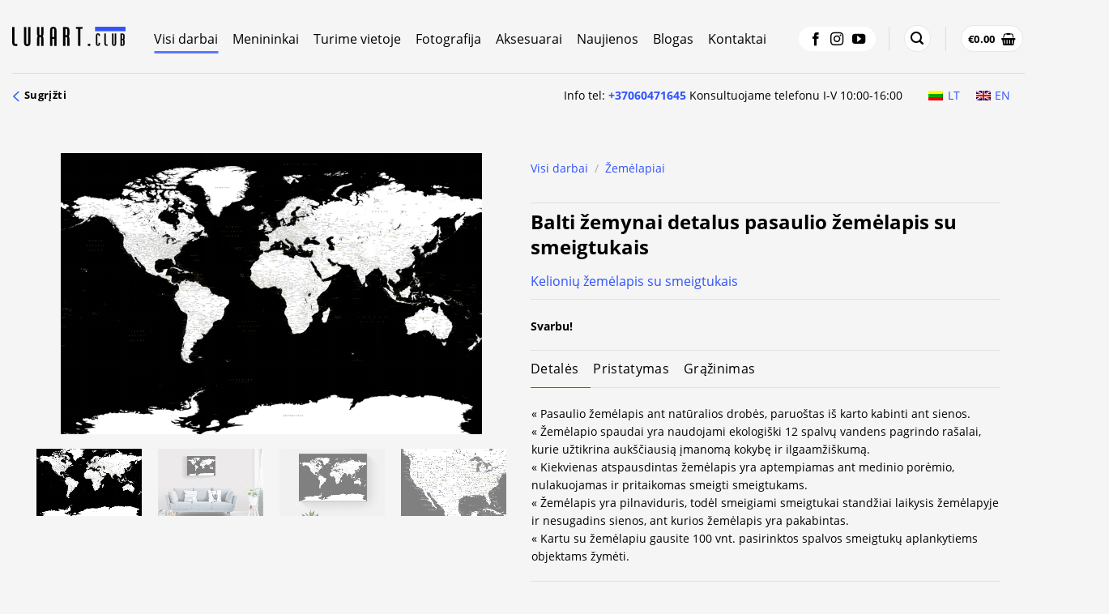

--- FILE ---
content_type: text/html; charset=UTF-8
request_url: https://luxart.com/paveikslai/baltas-juodas-zemelapis/
body_size: 82894
content:
<!DOCTYPE html>
<!--[if IE 9 ]> <html lang="lt-LT" class="ie9 loading-site no-js"> <![endif]-->
<!--[if IE 8 ]> <html lang="lt-LT" class="ie8 loading-site no-js"> <![endif]-->
<!--[if (gte IE 9)|!(IE)]><!--><html lang="lt-LT" class="loading-site no-js"> <!--<![endif]-->
<head>
    <meta name="verify-paysera" content="664d6475cb4171940e339e35ded5d216">
    <meta charset="UTF-8" />
    <meta name="facebook-domain-verification" content="ema9jvedp2jw1uyypacb7ft25qoj17" />
    <link rel="profile" href="http://gmpg.org/xfn/11" />
    <link rel="pingback" href="https://luxart.com/xmlrpc.php" />

    <script>(function(html){html.className = html.className.replace(/\bno-js\b/,'js')})(document.documentElement);</script>
<meta name='robots' content='index, follow, max-image-preview:large, max-snippet:-1, max-video-preview:-1' />
<script id="cookieyes" type="text/javascript" src="https://cdn-cookieyes.com/client_data/ff8ceb1786bdaba266e410a2/script.js"></script><link rel="alternate" hreflang="lt" href="https://luxart.com/paveikslai/baltas-juodas-zemelapis/" />
<link rel="alternate" hreflang="en" href="https://luxart.com/en/paveikslai/white-continents-detailed-push-pin-travel-map/" />
<link rel="alternate" hreflang="x-default" href="https://luxart.com/paveikslai/baltas-juodas-zemelapis/" />

<!-- Google Tag Manager for WordPress by gtm4wp.com -->
<script data-cfasync="false" data-pagespeed-no-defer>
	var gtm4wp_datalayer_name = "dataLayer";
	var dataLayer = dataLayer || [];
	const gtm4wp_use_sku_instead = 1;
	const gtm4wp_currency = 'EUR';
	const gtm4wp_product_per_impression = 10;
	const gtm4wp_clear_ecommerce = false;
	const gtm4wp_datalayer_max_timeout = 2000;
</script>
<!-- End Google Tag Manager for WordPress by gtm4wp.com --><meta name="viewport" content="width=device-width, initial-scale=1, maximum-scale=5" />
<!-- Google Tag Manager by PYS -->
    <script data-cfasync="false" data-pagespeed-no-defer>
	    window.dataLayerPYS = window.dataLayerPYS || [];
	</script>
<!-- End Google Tag Manager by PYS -->
	<!-- This site is optimized with the Yoast SEO plugin v26.7 - https://yoast.com/wordpress/plugins/seo/ -->
	<title>Balti žemynai detalus pasaulio žemėlapis su smeigtukais - Luxart</title>
	<meta name="description" content="Pasaulio žemėlapis su smeigtukais ant natūralios drobės, medinio porėmio, nulakuotas paruoštas kabinimui ir ilgaamžis." />
	<link rel="canonical" href="https://luxart.com/paveikslai/baltas-juodas-zemelapis/" />
	<meta property="og:locale" content="lt_LT" />
	<meta property="og:type" content="article" />
	<meta property="og:title" content="Balti žemynai detalus pasaulio žemėlapis su smeigtukais - Luxart" />
	<meta property="og:description" content="Pasaulio žemėlapis su smeigtukais ant natūralios drobės, medinio porėmio, nulakuotas paruoštas kabinimui ir ilgaamžis." />
	<meta property="og:url" content="https://luxart.com/paveikslai/baltas-juodas-zemelapis/" />
	<meta property="og:site_name" content="Luxart" />
	<meta property="article:modified_time" content="2022-03-23T12:11:00+00:00" />
	<meta property="og:image" content="https://luxart.com/wp-content/uploads/2012/03/Juodas-su-remeliu.jpg" />
	<meta property="og:image:width" content="1714" />
	<meta property="og:image:height" content="1144" />
	<meta property="og:image:type" content="image/jpeg" />
	<meta name="twitter:card" content="summary_large_image" />
	<script type="application/ld+json" class="yoast-schema-graph">{"@context":"https://schema.org","@graph":[{"@type":"WebPage","@id":"https://luxart.com/paveikslai/baltas-juodas-zemelapis/","url":"https://luxart.com/paveikslai/baltas-juodas-zemelapis/","name":"Balti žemynai detalus pasaulio žemėlapis su smeigtukais - Luxart","isPartOf":{"@id":"https://luxart.com/#website"},"primaryImageOfPage":{"@id":"https://luxart.com/paveikslai/baltas-juodas-zemelapis/#primaryimage"},"image":{"@id":"https://luxart.com/paveikslai/baltas-juodas-zemelapis/#primaryimage"},"thumbnailUrl":"https://luxart.com/wp-content/uploads/2012/03/Juodas-su-remeliu.jpg","datePublished":"2012-03-15T11:21:35+00:00","dateModified":"2022-03-23T12:11:00+00:00","description":"Pasaulio žemėlapis su smeigtukais ant natūralios drobės, medinio porėmio, nulakuotas paruoštas kabinimui ir ilgaamžis.","breadcrumb":{"@id":"https://luxart.com/paveikslai/baltas-juodas-zemelapis/#breadcrumb"},"inLanguage":"lt-LT","potentialAction":[{"@type":"ReadAction","target":["https://luxart.com/paveikslai/baltas-juodas-zemelapis/"]}]},{"@type":"ImageObject","inLanguage":"lt-LT","@id":"https://luxart.com/paveikslai/baltas-juodas-zemelapis/#primaryimage","url":"https://luxart.com/wp-content/uploads/2012/03/Juodas-su-remeliu.jpg","contentUrl":"https://luxart.com/wp-content/uploads/2012/03/Juodas-su-remeliu.jpg","width":1714,"height":1144,"caption":"kelioniu-zemelapis"},{"@type":"BreadcrumbList","@id":"https://luxart.com/paveikslai/baltas-juodas-zemelapis/#breadcrumb","itemListElement":[{"@type":"ListItem","position":1,"name":"Home","item":"https://luxart.com/"},{"@type":"ListItem","position":2,"name":"Visi darbai","item":"https://luxart.com/paveikslai/"},{"@type":"ListItem","position":3,"name":"Balti žemynai detalus pasaulio žemėlapis su smeigtukais"}]},{"@type":"WebSite","@id":"https://luxart.com/#website","url":"https://luxart.com/","name":"Luxart","description":"Paveikslų reprodukcijos ant drobės aukščiausios kokybės","potentialAction":[{"@type":"SearchAction","target":{"@type":"EntryPoint","urlTemplate":"https://luxart.com/?s={search_term_string}"},"query-input":{"@type":"PropertyValueSpecification","valueRequired":true,"valueName":"search_term_string"}}],"inLanguage":"lt-LT"}]}</script>
	<!-- / Yoast SEO plugin. -->


<script type='application/javascript'  id='pys-version-script'>console.log('PixelYourSite Free version 11.1.5.2');</script>
<link rel='dns-prefetch' href='//cdn.jsdelivr.net' />
<link rel='prefetch' href='https://luxart.com/wp-content/themes/flatsome/assets/js/flatsome.js?ver=e2eddd6c228105dac048' />
<link rel='prefetch' href='https://luxart.com/wp-content/themes/flatsome/assets/js/chunk.slider.js?ver=3.20.3' />
<link rel='prefetch' href='https://luxart.com/wp-content/themes/flatsome/assets/js/chunk.popups.js?ver=3.20.3' />
<link rel='prefetch' href='https://luxart.com/wp-content/themes/flatsome/assets/js/chunk.tooltips.js?ver=3.20.3' />
<link rel='prefetch' href='https://luxart.com/wp-content/themes/flatsome/assets/js/woocommerce.js?ver=1c9be63d628ff7c3ff4c' />
<link rel="alternate" type="application/rss+xml" title="Luxart &raquo; Įrašų RSS srautas" href="https://luxart.com/feed/" />
<link rel="alternate" type="application/rss+xml" title="Luxart &raquo; Komentarų RSS srautas" href="https://luxart.com/comments/feed/" />
<link rel="alternate" title="oEmbed (JSON)" type="application/json+oembed" href="https://luxart.com/wp-json/oembed/1.0/embed?url=https%3A%2F%2Fluxart.com%2Fpaveikslai%2Fbaltas-juodas-zemelapis%2F" />
<link rel="alternate" title="oEmbed (XML)" type="text/xml+oembed" href="https://luxart.com/wp-json/oembed/1.0/embed?url=https%3A%2F%2Fluxart.com%2Fpaveikslai%2Fbaltas-juodas-zemelapis%2F&#038;format=xml" />
<style id='wp-img-auto-sizes-contain-inline-css' type='text/css'>
img:is([sizes=auto i],[sizes^="auto," i]){contain-intrinsic-size:3000px 1500px}
/*# sourceURL=wp-img-auto-sizes-contain-inline-css */
</style>

<link data-optimized="1" rel='stylesheet' id='contact-form-7-css' href='https://luxart.com/wp-content/litespeed/css/413b2dbb738d58683279628680c95864.css?ver=cf099' type='text/css' media='all' />
<link data-optimized="1" rel='stylesheet' id='delivery-css-front-css' href='https://luxart.com/wp-content/litespeed/css/ba3f1be1fc1d81659b9c5657bddf3744.css?ver=bc803' type='text/css' media='all' />
<link data-optimized="1" rel='stylesheet' id='wpa-css-css' href='https://luxart.com/wp-content/litespeed/css/8c6e0288c6d521aa950afc6f00565854.css?ver=afbb8' type='text/css' media='all' />
<link data-optimized="1" rel='stylesheet' id='woo-shipping-dpd-baltic-css' href='https://luxart.com/wp-content/litespeed/css/5903fb178b859a98cd4198b152fa726c.css?ver=4fe52' type='text/css' media='all' />
<link rel='stylesheet' id='select2css-css' href='//cdn.jsdelivr.net/npm/select2@4.1.0-rc.0/dist/css/select2.min.css?ver=1.0' type='text/css' media='all' />
<link data-optimized="1" rel='stylesheet' id='woocommerce-inbank_product_ajax-css' href='https://luxart.com/wp-content/litespeed/css/796288f5a38671034e317103cadc27ff.css?ver=1a93b' type='text/css' media='all' />
<style id='woocommerce-inline-inline-css' type='text/css'>
.woocommerce form .form-row .required { visibility: visible; }
/*# sourceURL=woocommerce-inline-inline-css */
</style>
<link data-optimized="1" rel='stylesheet' id='cff-css' href='https://luxart.com/wp-content/litespeed/css/41225d22cf915fb1b765116cfe238631.css?ver=0caae' type='text/css' media='all' />
<link data-optimized="1" rel='stylesheet' id='wpml-legacy-horizontal-list-0-css' href='https://luxart.com/wp-content/litespeed/css/833068a67353dcda668cda53ccb000fa.css?ver=5941f' type='text/css' media='all' />
<link data-optimized="1" rel='stylesheet' id='dashicons-css' href='https://luxart.com/wp-content/litespeed/css/0924cf85e4d69aa5bf1cac5ac75a0b45.css?ver=8c91e' type='text/css' media='all' />
<link data-optimized="1" rel='stylesheet' id='woocommerce-addons-css-css' href='https://luxart.com/wp-content/litespeed/css/5a3e0889a0b0cf030cfc202a7e6b4b80.css?ver=7beea' type='text/css' media='all' />
<link data-optimized="1" rel='stylesheet' id='brands-styles-css' href='https://luxart.com/wp-content/litespeed/css/ab8cc80037fbb30d5c11308d039619b7.css?ver=0f2c7' type='text/css' media='all' />
<link data-optimized="1" rel='stylesheet' id='slider-css' href='https://luxart.com/wp-content/litespeed/css/84756372ce8e9b18052a488680f1ee48.css?ver=007f6' type='text/css' media='all' />
<link data-optimized="1" rel='stylesheet' id='magnify-css' href='https://luxart.com/wp-content/litespeed/css/e22ac1ea2e4b03f139af4a337e011246.css?ver=d9eeb' type='text/css' media='all' />
<link data-optimized="1" rel='stylesheet' id='custom-css-css' href='https://luxart.com/wp-content/litespeed/css/ebb39b2fe027a975afb4ee1bab21264d.css?ver=37111' type='text/css' media='all' />
<link data-optimized="1" rel='stylesheet' id='flatsome-main-css' href='https://luxart.com/wp-content/litespeed/css/79f5c31e8df69e7f54541cc8848c19c5.css?ver=ac93d' type='text/css' media='all' />
<style id='flatsome-main-inline-css' type='text/css'>
@font-face {
				font-family: "fl-icons";
				font-display: block;
				src: url(https://luxart.com/wp-content/themes/flatsome/assets/css/icons/fl-icons.eot?v=3.20.3);
				src:
					url(https://luxart.com/wp-content/themes/flatsome/assets/css/icons/fl-icons.eot#iefix?v=3.20.3) format("embedded-opentype"),
					url(https://luxart.com/wp-content/themes/flatsome/assets/css/icons/fl-icons.woff2?v=3.20.3) format("woff2"),
					url(https://luxart.com/wp-content/themes/flatsome/assets/css/icons/fl-icons.ttf?v=3.20.3) format("truetype"),
					url(https://luxart.com/wp-content/themes/flatsome/assets/css/icons/fl-icons.woff?v=3.20.3) format("woff"),
					url(https://luxart.com/wp-content/themes/flatsome/assets/css/icons/fl-icons.svg?v=3.20.3#fl-icons) format("svg");
			}
/*# sourceURL=flatsome-main-inline-css */
</style>
<link data-optimized="1" rel='stylesheet' id='flatsome-shop-css' href='https://luxart.com/wp-content/litespeed/css/90d66182fbb21864868bd399c7cb9ecc.css?ver=4bd7b' type='text/css' media='all' />
<link data-optimized="1" rel='stylesheet' id='flatsome-style-css' href='https://luxart.com/wp-content/litespeed/css/40701ca74daee90d2ff4b03ab7dee398.css?ver=57e64' type='text/css' media='all' />
<link data-optimized="1" rel='stylesheet' id='woocommerce-inbank_product-css' href='https://luxart.com/wp-content/litespeed/css/2d5bf51e8ac5db209e55ff8ead7ff6a4.css?ver=8946a' type='text/css' media='all' />
<script type="text/template" id="tmpl-variation-template">
	<div class="woocommerce-variation-description">{{{ data.variation.variation_description }}}</div>
	<div class="woocommerce-variation-price">{{{ data.variation.price_html }}}</div>
	<div class="woocommerce-variation-availability">{{{ data.variation.availability_html }}}</div>
</script>
<script type="text/template" id="tmpl-unavailable-variation-template">
	<p role="alert">Deja, šis produktas neprieinamas. Pasirinkite kitokią kombinaciją.</p>
</script>
<script type="text/javascript" id="wpml-cookie-js-extra">
/* <![CDATA[ */
var wpml_cookies = {"wp-wpml_current_language":{"value":"lt","expires":1,"path":"/"}};
var wpml_cookies = {"wp-wpml_current_language":{"value":"lt","expires":1,"path":"/"}};
//# sourceURL=wpml-cookie-js-extra
/* ]]> */
</script>
<script data-optimized="1" type="text/javascript" src="https://luxart.com/wp-content/litespeed/js/813f39483ef9f5829132b25c958306b4.js?ver=b433b" id="wpml-cookie-js" defer="defer" data-wp-strategy="defer"></script>
<script type="text/javascript" id="jquery-core-js-extra">
/* <![CDATA[ */
var pysFacebookRest = {"restApiUrl":"https://luxart.com/wp-json/pys-facebook/v1/event","debug":""};
//# sourceURL=jquery-core-js-extra
/* ]]> */
</script>
<script type="text/javascript" src="https://luxart.com/wp-includes/js/jquery/jquery.min.js?ver=3.7.1" id="jquery-core-js"></script>
<script type="text/javascript" id="woo-shipping-dpd-baltic-js-extra">
/* <![CDATA[ */
var dpd = {"fe_ajax_nonce":"e42bc3454a","ajax_url":"/wp-admin/admin-ajax.php"};
//# sourceURL=woo-shipping-dpd-baltic-js-extra
/* ]]> */
</script>
<script data-optimized="1" type="text/javascript" src="https://luxart.com/wp-content/litespeed/js/173ca6695ca835bf51a79e3418c467ca.js?ver=9b15b" id="woo-shipping-dpd-baltic-js"></script>
<script data-optimized="1" type="text/javascript" src="https://luxart.com/wp-content/litespeed/js/b35c2e2f7045883d1be7f256400db89d.js?ver=f6900" id="jquery-blockui-js" defer="defer" data-wp-strategy="defer"></script>
<script type="text/javascript" id="wc-add-to-cart-js-extra">
/* <![CDATA[ */
var wc_add_to_cart_params = {"ajax_url":"/wp-admin/admin-ajax.php","wc_ajax_url":"/?wc-ajax=%%endpoint%%","i18n_view_cart":"Per\u017ei\u016br\u0117ti","cart_url":"https://luxart.com/krepselis/","is_cart":"","cart_redirect_after_add":"no"};
//# sourceURL=wc-add-to-cart-js-extra
/* ]]> */
</script>
<script data-optimized="1" type="text/javascript" src="https://luxart.com/wp-content/litespeed/js/d210fc085cbefa9da52a65025c8d27d3.js?ver=cad97" id="wc-add-to-cart-js" defer="defer" data-wp-strategy="defer"></script>
<script type="text/javascript" id="wc-single-product-js-extra">
/* <![CDATA[ */
var wc_single_product_params = {"i18n_required_rating_text":"Pasirinkite \u012fvertinim\u0105","i18n_rating_options":["1 i\u0161 5 \u017evaig\u017edu\u010di\u0173","2 i\u0161 5 \u017evaig\u017edu\u010di\u0173","3 i\u0161 5 \u017evaig\u017edu\u010di\u0173","4 i\u0161 5 \u017evaig\u017edu\u010di\u0173","5 i\u0161 5 \u017evaig\u017edu\u010di\u0173"],"i18n_product_gallery_trigger_text":"View full-screen image gallery","review_rating_required":"no","flexslider":{"rtl":false,"animation":"slide","smoothHeight":true,"directionNav":false,"controlNav":"thumbnails","slideshow":false,"animationSpeed":500,"animationLoop":false,"allowOneSlide":false},"zoom_enabled":"","zoom_options":[],"photoswipe_enabled":"","photoswipe_options":{"shareEl":false,"closeOnScroll":false,"history":false,"hideAnimationDuration":0,"showAnimationDuration":0},"flexslider_enabled":""};
//# sourceURL=wc-single-product-js-extra
/* ]]> */
</script>
<script data-optimized="1" type="text/javascript" src="https://luxart.com/wp-content/litespeed/js/c158dbc294c29b58032c67c28f03de24.js?ver=7913e" id="wc-single-product-js" defer="defer" data-wp-strategy="defer"></script>
<script type="text/javascript" id="wc-country-select-js-extra">
/* <![CDATA[ */
var wc_country_select_params = {"countries":"{\"AF\":[],\"AL\":{\"AL-01\":\"Berat\",\"AL-09\":\"Dib\\u00ebr\",\"AL-02\":\"Durr\\u00ebs\",\"AL-03\":\"Elbasan\",\"AL-04\":\"Fier\",\"AL-05\":\"Gjirokast\\u00ebr\",\"AL-06\":\"Kor\\u00e7\\u00eb\",\"AL-07\":\"Kuk\\u00ebs\",\"AL-08\":\"Lezh\\u00eb\",\"AL-10\":\"Shkod\\u00ebr\",\"AL-11\":\"Tirana\",\"AL-12\":\"Vlor\\u00eb\"},\"AO\":{\"BGO\":\"Bengo\",\"BLU\":\"Benguela\",\"BIE\":\"Bi\\u00e9\",\"CAB\":\"Cabinda\",\"CNN\":\"Cunene\",\"HUA\":\"Huambo\",\"HUI\":\"Hu\\u00edla\",\"CCU\":\"Kuando Kubango\",\"CNO\":\"Kwanza-Norte\",\"CUS\":\"Kwanza-Sul\",\"LUA\":\"Luanda\",\"LNO\":\"Lunda-Norte\",\"LSU\":\"Lunda-Sul\",\"MAL\":\"Malanje\",\"MOX\":\"Moxico\",\"NAM\":\"Namibe\",\"UIG\":\"U\\u00edge\",\"ZAI\":\"Zaire\"},\"AR\":{\"C\":\"Ciudad Aut\\u00f3noma de Buenos Aires\",\"B\":\"Buenos Aires\",\"K\":\"Catamarca\",\"H\":\"Chaco\",\"U\":\"Chubut\",\"X\":\"C\\u00f3rdoba\",\"W\":\"Corrientes\",\"E\":\"Entre R\\u00edos\",\"P\":\"Formosa\",\"Y\":\"Jujuy\",\"L\":\"La Pampa\",\"F\":\"La Rioja\",\"M\":\"Mendoza\",\"N\":\"Misiones\",\"Q\":\"Neuqu\\u00e9n\",\"R\":\"R\\u00edo Negro\",\"A\":\"Salta\",\"J\":\"San Juan\",\"D\":\"San Luis\",\"Z\":\"Santa Cruz\",\"S\":\"Santa Fe\",\"G\":\"Santiago del Estero\",\"V\":\"Tierra del Fuego\",\"T\":\"Tucum\\u00e1n\"},\"AT\":[],\"AU\":{\"ACT\":\"Australijos sostin\\u0117s teritorija\",\"NSW\":\"Naujasis Piet\\u0173 Velsas\",\"NT\":\"\\u0160iaurin\\u0117 Teritorija\",\"QLD\":\"Kvinslandas\",\"SA\":\"Piet\\u0173 Australija\",\"TAS\":\"Tasmanija\",\"VIC\":\"Viktorija\",\"WA\":\"Vakar\\u0173 Australija\"},\"AX\":[],\"BD\":{\"BD-05\":\"Bageratas\",\"BD-01\":\"Bandarbanas\",\"BD-02\":\"Barguna\",\"BD-06\":\"Barisalas\",\"BD-07\":\"Bola\",\"BD-03\":\"Bogora\",\"BD-04\":\"Brahmanbarija\",\"BD-09\":\"\\u010candp\\u016bras\",\"BD-10\":\"Chattogram\",\"BD-12\":\"\\u010ciuadanga\",\"BD-11\":\"Koks Bazaras\",\"BD-08\":\"Komila\",\"BD-13\":\"Daka\",\"BD-14\":\"Dinad\\u017epuras\",\"BD-15\":\"Faridpuras\",\"BD-16\":\"Feni\",\"BD-19\":\"Gaibanda\",\"BD-18\":\"Gazipuras\",\"BD-17\":\"Gopalgand\\u017eas\",\"BD-20\":\"Habigand\\u017eas\",\"BD-21\":\"D\\u017eamalpuras\",\"BD-22\":\"Jashore\",\"BD-25\":\"D\\u017ealokatis\",\"BD-23\":\"D\\u017eenaida\",\"BD-24\":\"D\\u017eaipuratas\",\"BD-29\":\"Kagra\\u010dchari\",\"BD-27\":\"Khulna\",\"BD-26\":\"Ki\\u0161ogrand\\u017eas\",\"BD-28\":\"Kurigramas\",\"BD-30\":\"Ku\\u0161tija\",\"BD-31\":\"Lak\\u0161mipuras\",\"BD-32\":\"Lalmonirhat\",\"BD-36\":\"Madaripuras\",\"BD-37\":\"Magura\",\"BD-33\":\"Manikgand\\u017eas\",\"BD-39\":\"Meherpuras\",\"BD-38\":\"Moulvibazaras\",\"BD-35\":\"Mun\\u0161igand\\u017eas\",\"BD-34\":\"Maimansingas\",\"BD-48\":\"Naogaonas\",\"BD-43\":\"Narailas\",\"BD-40\":\"Narajangand\\u017eas\",\"BD-42\":\"Narsingdis\",\"BD-44\":\"Natoras\",\"BD-45\":\"Navabgand\\u017eas\",\"BD-41\":\"Netrakona\",\"BD-46\":\"Nilphamaris\",\"BD-47\":\"Noakhali\",\"BD-49\":\"Pabna\",\"BD-52\":\"Panchagarh\",\"BD-51\":\"Patuakhali\",\"BD-50\":\"Pirojpur\",\"BD-53\":\"Rajbari\",\"BD-54\":\"Rajshahi\",\"BD-56\":\"Rangamati\",\"BD-55\":\"Rangpur\",\"BD-58\":\"Satkhira\",\"BD-62\":\"Shariatpur\",\"BD-57\":\"Sherpur\",\"BD-59\":\"Sirajganj\",\"BD-61\":\"Sunamganj\",\"BD-60\":\"Sylhet\",\"BD-63\":\"Tangail\",\"BD-64\":\"Thakurgaon\"},\"BE\":[],\"BG\":{\"BG-01\":\"Blagoevgrad\",\"BG-02\":\"Burgas\",\"BG-08\":\"Dobrich\",\"BG-07\":\"Gabrovo\",\"BG-26\":\"Haskovo\",\"BG-09\":\"Kardzhali\",\"BG-10\":\"Kyustendil\",\"BG-11\":\"Lovech\",\"BG-12\":\"Montana\",\"BG-13\":\"Pazardzhik\",\"BG-14\":\"Pernik\",\"BG-15\":\"Pleven\",\"BG-16\":\"Plovdiv\",\"BG-17\":\"Razgrad\",\"BG-18\":\"Ruse\",\"BG-27\":\"Shumen\",\"BG-19\":\"Silistra\",\"BG-20\":\"Sliven\",\"BG-21\":\"Smolyan\",\"BG-23\":\"Sofia District\",\"BG-22\":\"Sofia\",\"BG-24\":\"Stara Zagora\",\"BG-25\":\"Targovishte\",\"BG-03\":\"Varna\",\"BG-04\":\"Veliko Tarnovo\",\"BG-05\":\"Vidin\",\"BG-06\":\"Vratsa\",\"BG-28\":\"Yambol\"},\"BH\":[],\"BI\":[],\"BJ\":{\"AL\":\"Alibori\",\"AK\":\"Atakora\",\"AQ\":\"Atlantique\",\"BO\":\"Borgou\",\"CO\":\"Collines\",\"KO\":\"Kouffo\",\"DO\":\"Donga\",\"LI\":\"Littoral\",\"MO\":\"Mono\",\"OU\":\"Ou\\u00e9m\\u00e9\",\"PL\":\"Plateau\",\"ZO\":\"Zou\"},\"BO\":{\"BO-B\":\"Beni\",\"BO-H\":\"Chuquisaca\",\"BO-C\":\"Cochabamba\",\"BO-L\":\"La Paz\",\"BO-O\":\"Oruro\",\"BO-N\":\"Pando\",\"BO-P\":\"Potos\\u00ed\",\"BO-S\":\"Santa Cruz\",\"BO-T\":\"Tarija\"},\"BR\":{\"AC\":\"Acre\",\"AL\":\"Alagoas\",\"AP\":\"Amap\\u00e1\",\"AM\":\"Amazonas\",\"BA\":\"Bahia\",\"CE\":\"Cear\\u00e1\",\"DF\":\"Distrito Federal\",\"ES\":\"Esp\\u00edrito Santo\",\"GO\":\"Goi\\u00e1s\",\"MA\":\"Maranh\\u00e3o\",\"MT\":\"Mato Grosso\",\"MS\":\"Mato Grosso do Sul\",\"MG\":\"Minas Gerais\",\"PA\":\"Par\\u00e1\",\"PB\":\"Para\\u00edba\",\"PR\":\"Paran\\u00e1\",\"PE\":\"Pernambuco\",\"PI\":\"Piau\\u00ed\",\"RJ\":\"Rio de Janeiro\",\"RN\":\"Rio Grande do Norte\",\"RS\":\"Rio Grande do Sul\",\"RO\":\"Rond\\u00f4nia\",\"RR\":\"Roraima\",\"SC\":\"Santa Catarina\",\"SP\":\"S\\u00e3o Paulo\",\"SE\":\"Sergipe\",\"TO\":\"Tocantins\"},\"CA\":{\"AB\":\"Alberta\",\"BC\":\"British Columbia\",\"MB\":\"Manitoba\",\"NB\":\"New Brunswick\",\"NL\":\"Newfoundland and Labrador\",\"NT\":\"Northwest Territories\",\"NS\":\"Nova Scotia\",\"NU\":\"Nunavut\",\"ON\":\"Ontario\",\"PE\":\"Prince Edward Island\",\"QC\":\"Quebec\",\"SK\":\"Saskatchewan\",\"YT\":\"Yukon Territory\"},\"CH\":{\"AG\":\"Aargau\",\"AR\":\"Appenzell Ausserrhoden\",\"AI\":\"Appenzell Innerrhoden\",\"BL\":\"Basel-Landschaft\",\"BS\":\"Basel-Stadt\",\"BE\":\"Bern\",\"FR\":\"Fribourg\",\"GE\":\"Geneva\",\"GL\":\"Glarus\",\"GR\":\"Graub\\u00fcnden\",\"JU\":\"Jura\",\"LU\":\"Luzern\",\"NE\":\"Neuch\\u00e2tel\",\"NW\":\"Nidwalden\",\"OW\":\"Obwalden\",\"SH\":\"Schaffhausen\",\"SZ\":\"Schwyz\",\"SO\":\"Solothurn\",\"SG\":\"St. Gallen\",\"TG\":\"Thurgau\",\"TI\":\"Ticino\",\"UR\":\"Uri\",\"VS\":\"Valais\",\"VD\":\"Vaud\",\"ZG\":\"Zug\",\"ZH\":\"Z\\u00fcrich\"},\"CL\":{\"CL-AI\":\"Ais\\u00e9n del General Carlos Iba\\u00f1ez del Campo\",\"CL-AN\":\"Antofagasta\",\"CL-AP\":\"Arica y Parinacota\",\"CL-AR\":\"La Araucan\\u00eda\",\"CL-AT\":\"Atacama\",\"CL-BI\":\"Biob\\u00edo\",\"CL-CO\":\"Coquimbo\",\"CL-LI\":\"Libertador General Bernardo O'Higgins\",\"CL-LL\":\"Los Lagos\",\"CL-LR\":\"Los R\\u00edos\",\"CL-MA\":\"Magallanes\",\"CL-ML\":\"Maule\",\"CL-NB\":\"\\u00d1uble\",\"CL-RM\":\"Regi\\u00f3n Metropolitana de Santiago\",\"CL-TA\":\"Tarapac\\u00e1\",\"CL-VS\":\"Valpara\\u00edso\"},\"CN\":{\"CN1\":\"Yunnan \\/ \\u4e91\\u5357\",\"CN2\":\"Beijing \\/ \\u5317\\u4eac\",\"CN3\":\"Tianjin \\/ \\u5929\\u6d25\",\"CN4\":\"Hebei \\/ \\u6cb3\\u5317\",\"CN5\":\"Shanxi \\/ \\u5c71\\u897f\",\"CN6\":\"Inner Mongolia \\/ \\u5167\\u8499\\u53e4\",\"CN7\":\"Liaoning \\/ \\u8fbd\\u5b81\",\"CN8\":\"Jilin \\/ \\u5409\\u6797\",\"CN9\":\"Heilongjiang \\/ \\u9ed1\\u9f99\\u6c5f\",\"CN10\":\"Shanghai \\/ \\u4e0a\\u6d77\",\"CN11\":\"Jiangsu \\/ \\u6c5f\\u82cf\",\"CN12\":\"Zhejiang \\/ \\u6d59\\u6c5f\",\"CN13\":\"Anhui \\/ \\u5b89\\u5fbd\",\"CN14\":\"Fujian \\/ \\u798f\\u5efa\",\"CN15\":\"Jiangxi \\/ \\u6c5f\\u897f\",\"CN16\":\"Shandong \\/ \\u5c71\\u4e1c\",\"CN17\":\"Henan \\/ \\u6cb3\\u5357\",\"CN18\":\"Hubei \\/ \\u6e56\\u5317\",\"CN19\":\"Hunan \\/ \\u6e56\\u5357\",\"CN20\":\"Guangdong \\/ \\u5e7f\\u4e1c\",\"CN21\":\"Guangxi Zhuang \\/ \\u5e7f\\u897f\\u58ee\\u65cf\",\"CN22\":\"Hainan \\/ \\u6d77\\u5357\",\"CN23\":\"Chongqing \\/ \\u91cd\\u5e86\",\"CN24\":\"Sichuan \\/ \\u56db\\u5ddd\",\"CN25\":\"Guizhou \\/ \\u8d35\\u5dde\",\"CN26\":\"Shaanxi \\/ \\u9655\\u897f\",\"CN27\":\"Gansu \\/ \\u7518\\u8083\",\"CN28\":\"Qinghai \\/ \\u9752\\u6d77\",\"CN29\":\"Ningxia Hui \\/ \\u5b81\\u590f\",\"CN30\":\"Macao \\/ \\u6fb3\\u95e8\",\"CN31\":\"Tibet \\/ \\u897f\\u85cf\",\"CN32\":\"Xinjiang \\/ \\u65b0\\u7586\"},\"CO\":{\"CO-AMA\":\"Amazonas\",\"CO-ANT\":\"Antioquia\",\"CO-ARA\":\"Arauca\",\"CO-ATL\":\"Atl\\u00e1ntico\",\"CO-BOL\":\"Bol\\u00edvar\",\"CO-BOY\":\"Boyac\\u00e1\",\"CO-CAL\":\"Caldas\",\"CO-CAQ\":\"Caquet\\u00e1\",\"CO-CAS\":\"Casanare\",\"CO-CAU\":\"Cauca\",\"CO-CES\":\"Cesar\",\"CO-CHO\":\"Choc\\u00f3\",\"CO-COR\":\"C\\u00f3rdoba\",\"CO-CUN\":\"Cundinamarca\",\"CO-DC\":\"Capital District\",\"CO-GUA\":\"Guain\\u00eda\",\"CO-GUV\":\"Guaviare\",\"CO-HUI\":\"Huila\",\"CO-LAG\":\"La Guajira\",\"CO-MAG\":\"Magdalena\",\"CO-MET\":\"Meta\",\"CO-NAR\":\"Nari\\u00f1o\",\"CO-NSA\":\"Norte de Santander\",\"CO-PUT\":\"Putumayo\",\"CO-QUI\":\"Quind\\u00edo\",\"CO-RIS\":\"Risaralda\",\"CO-SAN\":\"Santander\",\"CO-SAP\":\"San Andr\\u00e9s & Providencia\",\"CO-SUC\":\"Sukr\\u0117\",\"CO-TOL\":\"Tolima\",\"CO-VAC\":\"Valle del Cauca\",\"CO-VAU\":\"Vaup\\u00e9s\",\"CO-VID\":\"Vichada\"},\"CR\":{\"CR-A\":\"Alajuela\",\"CR-C\":\"Cartago\",\"CR-G\":\"Guanacaste\",\"CR-H\":\"Heredia\",\"CR-L\":\"Lim\\u00f3n\",\"CR-P\":\"Puntarenas\",\"CR-SJ\":\"San Jos\\u00e9\"},\"CZ\":[],\"DE\":{\"DE-BW\":\"Badenas-Viurtembergas\",\"DE-BY\":\"Bavarija\",\"DE-BE\":\"Berlynas\",\"DE-BB\":\"Brandenburgas\",\"DE-HB\":\"Br\\u0117menas\",\"DE-HH\":\"Hamburgas\",\"DE-HE\":\"Hesenas\",\"DE-MV\":\"Meklenburgas-Pomeranija\",\"DE-NI\":\"\\u017demutin\\u0117 Saksonija\",\"DE-NW\":\"\\u0160iaur\\u0117s Reinas-Vestfalija\",\"DE-RP\":\"Reino kra\\u0161tas-Pfalcas\",\"DE-SL\":\"Saro kra\\u0161tas\",\"DE-SN\":\"Saksonija\",\"DE-ST\":\"Saksonija-Anhaltas\",\"DE-SH\":\"\\u0160l\\u0117zvigas-Hol\\u0161teinas\",\"DE-TH\":\"Tiuringija\"},\"DK\":[],\"DO\":{\"DO-01\":\"Distrito Nacional\",\"DO-02\":\"Azua\",\"DO-03\":\"Baoruco\",\"DO-04\":\"Barahona\",\"DO-33\":\"Cibao Nordeste\",\"DO-34\":\"Cibao Noroeste\",\"DO-35\":\"Cibao Norte\",\"DO-36\":\"Cibao Sur\",\"DO-05\":\"Dajab\\u00f3n\",\"DO-06\":\"Duarte\",\"DO-08\":\"El Seibo\",\"DO-37\":\"El Valle\",\"DO-07\":\"El\\u00edas Pi\\u00f1a\",\"DO-38\":\"Enriquillo\",\"DO-09\":\"Espaillat\",\"DO-30\":\"Hato Mayor\",\"DO-19\":\"Hermanas Mirabal\",\"DO-39\":\"Hig\\u00fcamo\",\"DO-10\":\"Independencia\",\"DO-11\":\"La Altagracia\",\"DO-12\":\"La Romana\",\"DO-13\":\"La Vega\",\"DO-14\":\"Mar\\u00eda Trinidad S\\u00e1nchez\",\"DO-28\":\"Monse\\u00f1or Nouel\",\"DO-15\":\"Monte Cristi\",\"DO-29\":\"Monte Plata\",\"DO-40\":\"Ozama\",\"DO-16\":\"Pedernales\",\"DO-17\":\"Peravia\",\"DO-18\":\"Puerto Plata\",\"DO-20\":\"Saman\\u00e1\",\"DO-21\":\"San Crist\\u00f3bal\",\"DO-31\":\"San Jos\\u00e9 de Ocoa\",\"DO-22\":\"San Juan\",\"DO-23\":\"San Pedro de Macor\\u00eds\",\"DO-24\":\"S\\u00e1nchez Ram\\u00edrez\",\"DO-25\":\"Santjagas\",\"DO-26\":\"Santiago Rodr\\u00edguez\",\"DO-32\":\"Santo Domingo\",\"DO-41\":\"Valdesia\",\"DO-27\":\"Valverde\",\"DO-42\":\"Yuma\"},\"DZ\":{\"DZ-01\":\"Adrar\",\"DZ-02\":\"Chlef\",\"DZ-03\":\"Laghouat\",\"DZ-04\":\"Oum El Bouaghi\",\"DZ-05\":\"Batna\",\"DZ-06\":\"B\\u00e9ja\\u00efa\",\"DZ-07\":\"Biskra\",\"DZ-08\":\"B\\u00e9char\",\"DZ-09\":\"Blida\",\"DZ-10\":\"Bouira\",\"DZ-11\":\"Tamanghasset\",\"DZ-12\":\"T\\u00e9bessa\",\"DZ-13\":\"Tlemcen\",\"DZ-14\":\"Tiaret\",\"DZ-15\":\"Tizi Ouzou\",\"DZ-16\":\"Algiers\",\"DZ-17\":\"Djelfa\",\"DZ-18\":\"Jijel\",\"DZ-19\":\"S\\u00e9tif\",\"DZ-20\":\"Sa\\u00efda\",\"DZ-21\":\"Skikda\",\"DZ-22\":\"Sidi Bel Abb\\u00e8s\",\"DZ-23\":\"Annaba\",\"DZ-24\":\"Guelma\",\"DZ-25\":\"Constantine\",\"DZ-26\":\"M\\u00e9d\\u00e9a\",\"DZ-27\":\"Mostaganem\",\"DZ-28\":\"M\\u2019Sila\",\"DZ-29\":\"Mascara\",\"DZ-30\":\"Ouargla\",\"DZ-31\":\"Oran\",\"DZ-32\":\"El Bayadh\",\"DZ-33\":\"Illizi\",\"DZ-34\":\"Bordj Bou Arr\\u00e9ridj\",\"DZ-35\":\"Boumerd\\u00e8s\",\"DZ-36\":\"El Tarf\",\"DZ-37\":\"Tindouf\",\"DZ-38\":\"Tissemsilt\",\"DZ-39\":\"El Oued\",\"DZ-40\":\"Khenchela\",\"DZ-41\":\"Souk Ahras\",\"DZ-42\":\"Tipasa\",\"DZ-43\":\"Mila\",\"DZ-44\":\"A\\u00efn Defla\",\"DZ-45\":\"Naama\",\"DZ-46\":\"A\\u00efn T\\u00e9mouchent\",\"DZ-47\":\"Gharda\\u00efa\",\"DZ-48\":\"Relizane\"},\"EE\":[],\"EC\":{\"EC-A\":\"Azuay\",\"EC-B\":\"Bol\\u00edvar\",\"EC-F\":\"Ca\\u00f1ar\",\"EC-C\":\"Carchi\",\"EC-H\":\"Chimborazo\",\"EC-X\":\"Cotopaxi\",\"EC-O\":\"El Oro\",\"EC-E\":\"Esmeraldas\",\"EC-W\":\"Gal\\u00e1pagos\",\"EC-G\":\"Guayas\",\"EC-I\":\"Imbabura\",\"EC-L\":\"Loja\",\"EC-R\":\"Los R\\u00edos\",\"EC-M\":\"Manab\\u00ed\",\"EC-S\":\"Morona-Santiago\",\"EC-N\":\"Napo\",\"EC-D\":\"Orellana\",\"EC-Y\":\"Pastaza\",\"EC-P\":\"Pichincha\",\"EC-SE\":\"Santa Elena\",\"EC-SD\":\"Santo Domingo de los Ts\\u00e1chilas\",\"EC-U\":\"Sucumb\\u00edos\",\"EC-T\":\"Tungurahua\",\"EC-Z\":\"Zamora-Chinchipe\"},\"EG\":{\"EGALX\":\"Alexandria\",\"EGASN\":\"Aswan\",\"EGAST\":\"Asyut\",\"EGBA\":\"Red Sea\",\"EGBH\":\"Beheira\",\"EGBNS\":\"Beni Suef\",\"EGC\":\"Cairo\",\"EGDK\":\"Dakahlia\",\"EGDT\":\"Damietta\",\"EGFYM\":\"Faiyum\",\"EGGH\":\"Gharbia\",\"EGGZ\":\"Giza\",\"EGIS\":\"Ismailia\",\"EGJS\":\"South Sinai\",\"EGKB\":\"Qalyubia\",\"EGKFS\":\"Kafr el-Sheikh\",\"EGKN\":\"Qena\",\"EGLX\":\"Luxor\",\"EGMN\":\"Minya\",\"EGMNF\":\"Monufia\",\"EGMT\":\"Matrouh\",\"EGPTS\":\"Port Said\",\"EGSHG\":\"Sohag\",\"EGSHR\":\"Al Sharqia\",\"EGSIN\":\"North Sinai\",\"EGSUZ\":\"Suez\",\"EGWAD\":\"New Valley\"},\"ES\":{\"C\":\"A Coru\\u00f1a\",\"VI\":\"Araba\\/\\u00c1lava\",\"AB\":\"Albacete\",\"A\":\"Alicante\",\"AL\":\"Almer\\u00eda\",\"O\":\"Asturias\",\"AV\":\"\\u00c1vila\",\"BA\":\"Badajoz\",\"PM\":\"Baleares\",\"B\":\"Barcelona\",\"BU\":\"Burgos\",\"CC\":\"C\\u00e1ceres\",\"CA\":\"C\\u00e1diz\",\"S\":\"Cantabria\",\"CS\":\"Castell\\u00f3n\",\"CE\":\"Ceuta\",\"CR\":\"Ciudad Real\",\"CO\":\"C\\u00f3rdoba\",\"CU\":\"Cuenca\",\"GI\":\"Girona\",\"GR\":\"Granada\",\"GU\":\"Guadalajara\",\"SS\":\"Gipuzkoa\",\"H\":\"Huelva\",\"HU\":\"Huesca\",\"J\":\"Ja\\u00e9n\",\"LO\":\"La Rioja\",\"GC\":\"Las Palmas\",\"LE\":\"Le\\u00f3n\",\"L\":\"Lleida\",\"LU\":\"Lugo\",\"M\":\"Madrid\",\"MA\":\"M\\u00e1laga\",\"ML\":\"Melilla\",\"MU\":\"Murcia\",\"NA\":\"Navarra\",\"OR\":\"Ourense\",\"P\":\"Palencia\",\"PO\":\"Pontevedra\",\"SA\":\"Salamanca\",\"TF\":\"Santa Cruz de Tenerife\",\"SG\":\"Segovia\",\"SE\":\"Sevilla\",\"SO\":\"Soria\",\"T\":\"Tarragona\",\"TE\":\"Teruel\",\"TO\":\"Toledo\",\"V\":\"Valencia\",\"VA\":\"Valladolid\",\"BI\":\"Biscay\",\"ZA\":\"Zamora\",\"Z\":\"Zaragoza\"},\"ET\":[],\"FI\":[],\"FR\":[],\"GF\":[],\"GH\":{\"AF\":\"Ahafo\",\"AH\":\"Ashanti\",\"BA\":\"Brong-Ahafo\",\"BO\":\"Bono\",\"BE\":\"Bono East\",\"CP\":\"Central\",\"EP\":\"Ryt\\u0173\",\"AA\":\"Greater Accra\",\"NE\":\"North East\",\"NP\":\"\\u0160iaur\\u0117s\",\"OT\":\"Oti\",\"SV\":\"Savannah\",\"UE\":\"Upper East\",\"UW\":\"Upper West\",\"TV\":\"Volta\",\"WP\":\"Vakar\\u0173\",\"WN\":\"Western North\"},\"GP\":[],\"GR\":{\"I\":\"Attica\",\"A\":\"East Macedonia and Thrace\",\"B\":\"Centrin\\u0117 Makedonija\",\"C\":\"Vakar\\u0173 Makedonija\",\"D\":\"Epirus\",\"E\":\"Thessaly\",\"F\":\"Jonijos salos\",\"G\":\"Vakar\\u0173 Graikija\",\"H\":\"Centrin\\u0117 Graikija\",\"J\":\"Peloponnese\",\"K\":\"\\u0160iaur\\u0117s Eg\\u0117jas\",\"L\":\"Ryt\\u0173 Eg\\u0117jas\",\"M\":\"Kreta\"},\"GT\":{\"GT-AV\":\"Alta Verapaz\",\"GT-BV\":\"Baja Verapaz\",\"GT-CM\":\"Chimaltenango\",\"GT-CQ\":\"Chiquimula\",\"GT-PR\":\"El Progreso\",\"GT-ES\":\"Escuintla\",\"GT-GU\":\"Gvatemala\",\"GT-HU\":\"Huehuetenango\",\"GT-IZ\":\"Izabal\",\"GT-JA\":\"Chalapa\",\"GT-JU\":\"Jutiapa\",\"GT-PE\":\"Pet\\u00e9n\",\"GT-QZ\":\"Quetzaltenango\",\"GT-QC\":\"Quich\\u00e9\",\"GT-RE\":\"Retalhuleu\",\"GT-SA\":\"Sacatep\\u00e9quez\",\"GT-SM\":\"San Marcos\",\"GT-SR\":\"Santa Rosa\",\"GT-SO\":\"Solol\\u00e1\",\"GT-SU\":\"Suchitep\\u00e9quez\",\"GT-TO\":\"Totonicap\\u00e1n\",\"GT-ZA\":\"Sakapa\"},\"HK\":{\"HONG KONG\":\"Honkongas\",\"KOWLOON\":\"Kowloon\",\"NEW TERRITORIES\":\"New Territories\"},\"HN\":{\"HN-AT\":\"Atl\\u00e1ntida\",\"HN-IB\":\"Bay Islands\",\"HN-CH\":\"Choluteca\",\"HN-CL\":\"Col\\u00f3n\",\"HN-CM\":\"Comayagua\",\"HN-CP\":\"Cop\\u00e1n\",\"HN-CR\":\"Cort\\u00e9s\",\"HN-EP\":\"El Para\\u00edso\",\"HN-FM\":\"Francisco Moraz\\u00e1n\",\"HN-GD\":\"Gracias a Dios\",\"HN-IN\":\"Intibuc\\u00e1\",\"HN-LE\":\"Lempira\",\"HN-LP\":\"La Paz\",\"HN-OC\":\"Ocotepeque\",\"HN-OL\":\"Olancho\",\"HN-SB\":\"Santa B\\u00e1rbara\",\"HN-VA\":\"Valle\",\"HN-YO\":\"Yoro\"},\"HR\":{\"HR-01\":\"Zagrebo apskritis\",\"HR-02\":\"Krapinos-Zagor\\u0117s apskritis\",\"HR-03\":\"Sisak-Moslavinos apskritis\",\"HR-04\":\"Karlovaco apskritis\",\"HR-05\":\"Vara\\u017edino apskritis\",\"HR-06\":\"Koprivnicos-Kri\\u017eevci apskritis\",\"HR-07\":\"Bjelovar-Bilogora apskritis\",\"HR-08\":\"Primorj\\u0117-Gorskij Kotar apskritis\",\"HR-09\":\"Lika-Senj apskritis\",\"HR-10\":\"Virovicos-Podravinos apskritis\",\"HR-11\":\"Po\\u017eegos-Slavonijos apskritis\",\"HR-12\":\"Brodo-Posavinos apskritis\",\"HR-13\":\"Zadaro apskritis\",\"HR-14\":\"Osijeko-Baranja apskritis\",\"HR-15\":\"\\u0160ibeniko-Knino apskritis\",\"HR-16\":\"Vukovar-Srijem apskritis\",\"HR-17\":\"Splito-Dalmatijos apskritis\",\"HR-18\":\"Istrijos apskritis\",\"HR-19\":\"Dubrovniko-Neretvos apskritis\",\"HR-20\":\"Me\\u0111imurje apskritis\",\"HR-21\":\"Zagrebo miestas\"},\"HU\":{\"BK\":\"B\\u00e1cs-Kiskun\",\"BE\":\"B\\u00e9k\\u00e9s\",\"BA\":\"Baranya\",\"BZ\":\"Borsod-Aba\\u00faj-Zempl\\u00e9n\",\"BU\":\"Budapest\",\"CS\":\"Csongr\\u00e1d-Csan\\u00e1d\",\"FE\":\"Fej\\u00e9r\",\"GS\":\"Gy\\u0151r-Moson-Sopron\",\"HB\":\"Hajd\\u00fa-Bihar\",\"HE\":\"Heves\",\"JN\":\"J\\u00e1sz-Nagykun-Szolnok\",\"KE\":\"Kom\\u00e1rom-Esztergom\",\"NO\":\"N\\u00f3gr\\u00e1d\",\"PE\":\"Pest\",\"SO\":\"Somogy\",\"SZ\":\"Szabolcs-Szatm\\u00e1r-Bereg\",\"TO\":\"Tolna\",\"VA\":\"Vas\",\"VE\":\"Veszpr\\u00e9m\",\"ZA\":\"Zala\"},\"ID\":{\"AC\":\"Daerah Istimewa Aceh\",\"SU\":\"Sumatera Utara\",\"SB\":\"Sumatera Barat\",\"RI\":\"Riau\",\"KR\":\"Kepulauan Riau\",\"JA\":\"Jambi\",\"SS\":\"Sumatera Selatan\",\"BB\":\"Bangka Belitung\",\"BE\":\"Bengkulu\",\"LA\":\"Lampung\",\"JK\":\"DKI Jakarta\",\"JB\":\"Jawa Barat\",\"BT\":\"Banten\",\"JT\":\"Jawa Tengah\",\"JI\":\"Jawa Timur\",\"YO\":\"Daerah Istimewa Yogyakarta\",\"BA\":\"Bali\",\"NB\":\"Nusa Tenggara Barat\",\"NT\":\"Nusa Tenggara Timur\",\"KB\":\"Kalimantan Barat\",\"KT\":\"Kalimantan Tengah\",\"KI\":\"Kalimantan Timur\",\"KS\":\"Kalimantan Selatan\",\"KU\":\"Kalimantan Utara\",\"SA\":\"Sulawesi Utara\",\"ST\":\"Sulawesi Tengah\",\"SG\":\"Sulawesi Tenggara\",\"SR\":\"Sulawesi Barat\",\"SN\":\"Sulawesi Selatan\",\"GO\":\"Gorontalo\",\"MA\":\"Maluku\",\"MU\":\"Maluku Utara\",\"PA\":\"Papua\",\"PB\":\"Papua Barat\"},\"IE\":{\"CW\":\"Carlow\",\"CN\":\"Cavan\",\"CE\":\"Clare\",\"CO\":\"Cork\",\"DL\":\"Donegal\",\"D\":\"Dublinas\",\"G\":\"Galway\",\"KY\":\"Kerry\",\"KE\":\"Kildare\",\"KK\":\"Kilkenny\",\"LS\":\"Laois\",\"LM\":\"Leitrim\",\"LK\":\"Limerick\",\"LD\":\"Longford\",\"LH\":\"Louth\",\"MO\":\"Mayo\",\"MH\":\"Meath\",\"MN\":\"Monachanas\",\"OY\":\"Offaly\",\"RN\":\"Roscommon\",\"SO\":\"Sligo\",\"TA\":\"Tipperary\",\"WD\":\"Waterford\",\"WH\":\"Westmeath\",\"WX\":\"Wexford\",\"WW\":\"Wicklow\"},\"IN\":{\"AP\":\"Andhra Pradesh\",\"AR\":\"Arunachal Pradesh\",\"AS\":\"Assam\",\"BR\":\"Bihar\",\"CT\":\"Chhattisgarh\",\"GA\":\"Goa\",\"GJ\":\"Gujarat\",\"HR\":\"Haryana\",\"HP\":\"Himachal Pradesh\",\"JK\":\"Jammu and Kashmir\",\"JH\":\"Jharkhand\",\"KA\":\"Karnataka\",\"KL\":\"Kerala\",\"LA\":\"Ladakh\",\"MP\":\"Madhya Pradesh\",\"MH\":\"Maharashtra\",\"MN\":\"Manipur\",\"ML\":\"Meghalaya\",\"MZ\":\"Mizoram\",\"NL\":\"Nagaland\",\"OD\":\"Odisha\",\"PB\":\"Punjab\",\"RJ\":\"Rajasthan\",\"SK\":\"Sikkim\",\"TN\":\"Tamil Nadu\",\"TS\":\"Telangana\",\"TR\":\"Tripura\",\"UK\":\"Uttarakhand\",\"UP\":\"Uttar Pradesh\",\"WB\":\"West Bengal\",\"AN\":\"Andaman and Nicobar Islands\",\"CH\":\"Chandigarh\",\"DN\":\"Dadar and Nagar Haveli\",\"DD\":\"Daman and Diu\",\"DL\":\"Delhi\",\"LD\":\"Lakshadeep\",\"PY\":\"Pondicherry (Puducherry)\"},\"IR\":{\"KHZ\":\"Khuzestan  (\\u062e\\u0648\\u0632\\u0633\\u062a\\u0627\\u0646)\",\"THR\":\"Tehran  (\\u062a\\u0647\\u0631\\u0627\\u0646)\",\"ILM\":\"Ilaam (\\u0627\\u06cc\\u0644\\u0627\\u0645)\",\"BHR\":\"Bushehr (\\u0628\\u0648\\u0634\\u0647\\u0631)\",\"ADL\":\"Ardabil (\\u0627\\u0631\\u062f\\u0628\\u06cc\\u0644)\",\"ESF\":\"Isfahan (\\u0627\\u0635\\u0641\\u0647\\u0627\\u0646)\",\"YZD\":\"Yazd (\\u06cc\\u0632\\u062f)\",\"KRH\":\"Kermanshah (\\u06a9\\u0631\\u0645\\u0627\\u0646\\u0634\\u0627\\u0647)\",\"KRN\":\"Kerman (\\u06a9\\u0631\\u0645\\u0627\\u0646)\",\"HDN\":\"Hamadan (\\u0647\\u0645\\u062f\\u0627\\u0646)\",\"GZN\":\"Ghazvin (\\u0642\\u0632\\u0648\\u06cc\\u0646)\",\"ZJN\":\"Zanjan (\\u0632\\u0646\\u062c\\u0627\\u0646)\",\"LRS\":\"Luristan (\\u0644\\u0631\\u0633\\u062a\\u0627\\u0646)\",\"ABZ\":\"Alborz (\\u0627\\u0644\\u0628\\u0631\\u0632)\",\"EAZ\":\"East Azarbaijan (\\u0622\\u0630\\u0631\\u0628\\u0627\\u06cc\\u062c\\u0627\\u0646 \\u0634\\u0631\\u0642\\u06cc)\",\"WAZ\":\"West Azarbaijan (\\u0622\\u0630\\u0631\\u0628\\u0627\\u06cc\\u062c\\u0627\\u0646 \\u063a\\u0631\\u0628\\u06cc)\",\"CHB\":\"Chaharmahal and Bakhtiari (\\u0686\\u0647\\u0627\\u0631\\u0645\\u062d\\u0627\\u0644 \\u0648 \\u0628\\u062e\\u062a\\u06cc\\u0627\\u0631\\u06cc)\",\"SKH\":\"South Khorasan (\\u062e\\u0631\\u0627\\u0633\\u0627\\u0646 \\u062c\\u0646\\u0648\\u0628\\u06cc)\",\"RKH\":\"Razavi Khorasan (\\u062e\\u0631\\u0627\\u0633\\u0627\\u0646 \\u0631\\u0636\\u0648\\u06cc)\",\"NKH\":\"North Khorasan (\\u062e\\u0631\\u0627\\u0633\\u0627\\u0646 \\u062c\\u0646\\u0648\\u0628\\u06cc)\",\"SMN\":\"Semnan (\\u0633\\u0645\\u0646\\u0627\\u0646)\",\"FRS\":\"Fars (\\u0641\\u0627\\u0631\\u0633)\",\"QHM\":\"Qom (\\u0642\\u0645)\",\"KRD\":\"Kurdistan \\/ \\u06a9\\u0631\\u062f\\u0633\\u062a\\u0627\\u0646)\",\"KBD\":\"Kohgiluyeh and BoyerAhmad (\\u06a9\\u0647\\u06af\\u06cc\\u0644\\u0648\\u06cc\\u06cc\\u0647 \\u0648 \\u0628\\u0648\\u06cc\\u0631\\u0627\\u062d\\u0645\\u062f)\",\"GLS\":\"Golestan (\\u06af\\u0644\\u0633\\u062a\\u0627\\u0646)\",\"GIL\":\"Gilan (\\u06af\\u06cc\\u0644\\u0627\\u0646)\",\"MZN\":\"Mazandaran (\\u0645\\u0627\\u0632\\u0646\\u062f\\u0631\\u0627\\u0646)\",\"MKZ\":\"Markazi (\\u0645\\u0631\\u06a9\\u0632\\u06cc)\",\"HRZ\":\"Hormozgan (\\u0647\\u0631\\u0645\\u0632\\u06af\\u0627\\u0646)\",\"SBN\":\"Sistan and Baluchestan (\\u0633\\u06cc\\u0633\\u062a\\u0627\\u0646 \\u0648 \\u0628\\u0644\\u0648\\u0686\\u0633\\u062a\\u0627\\u0646)\"},\"IS\":[],\"IT\":{\"AG\":\"Agrigento\",\"AL\":\"Alessandria\",\"AN\":\"Ancona\",\"AO\":\"Aosta\",\"AR\":\"Arezzo\",\"AP\":\"Ascoli Piceno\",\"AT\":\"Asti\",\"AV\":\"Avellino\",\"BA\":\"Bari\",\"BT\":\"Barletta-Andria-Trani\",\"BL\":\"Belluno\",\"BN\":\"Benevento\",\"BG\":\"Bergamo\",\"BI\":\"Biella\",\"BO\":\"Bologna\",\"BZ\":\"Bolzano\",\"BS\":\"Brescia\",\"BR\":\"Brindisi\",\"CA\":\"Cagliari\",\"CL\":\"Caltanissetta\",\"CB\":\"Campobasso\",\"CE\":\"Caserta\",\"CT\":\"Catania\",\"CZ\":\"Catanzaro\",\"CH\":\"Chieti\",\"CO\":\"Como\",\"CS\":\"Cosenza\",\"CR\":\"Cremona\",\"KR\":\"Crotone\",\"CN\":\"Cuneo\",\"EN\":\"Enna\",\"FM\":\"Fermo\",\"FE\":\"Ferrara\",\"FI\":\"Firenze\",\"FG\":\"Foggia\",\"FC\":\"Forl\\u00ec-Cesena\",\"FR\":\"Frosinone\",\"GE\":\"Genova\",\"GO\":\"Gorizia\",\"GR\":\"Grosseto\",\"IM\":\"Imperia\",\"IS\":\"Isernia\",\"SP\":\"La Spezia\",\"AQ\":\"L'Aquila\",\"LT\":\"Latina\",\"LE\":\"Lecce\",\"LC\":\"Lecco\",\"LI\":\"Livorno\",\"LO\":\"Lodi\",\"LU\":\"Lucca\",\"MC\":\"Macerata\",\"MN\":\"Mantova\",\"MS\":\"Massa-Carrara\",\"MT\":\"Matera\",\"ME\":\"Messina\",\"MI\":\"Milano\",\"MO\":\"Modena\",\"MB\":\"Monza e della Brianza\",\"NA\":\"Napoli\",\"NO\":\"Novara\",\"NU\":\"Nuoro\",\"OR\":\"Oristano\",\"PD\":\"Padova\",\"PA\":\"Palermo\",\"PR\":\"Parma\",\"PV\":\"Pavia\",\"PG\":\"Perugia\",\"PU\":\"Pesaro e Urbino\",\"PE\":\"Pescara\",\"PC\":\"Piacenza\",\"PI\":\"Pisa\",\"PT\":\"Pistoia\",\"PN\":\"Pordenone\",\"PZ\":\"Potenza\",\"PO\":\"Prato\",\"RG\":\"Ragusa\",\"RA\":\"Ravenna\",\"RC\":\"Reggio Calabria\",\"RE\":\"Reggio Emilia\",\"RI\":\"Rieti\",\"RN\":\"Rimini\",\"RM\":\"Roma\",\"RO\":\"Rovigo\",\"SA\":\"Salerno\",\"SS\":\"Sassari\",\"SV\":\"Savona\",\"SI\":\"Siena\",\"SR\":\"Siracusa\",\"SO\":\"Sondrio\",\"SU\":\"Sud Sardegna\",\"TA\":\"Taranto\",\"TE\":\"Teramo\",\"TR\":\"Terni\",\"TO\":\"Torino\",\"TP\":\"Trapani\",\"TN\":\"Trento\",\"TV\":\"Treviso\",\"TS\":\"Trieste\",\"UD\":\"Udine\",\"VA\":\"Varese\",\"VE\":\"Venezia\",\"VB\":\"Verbano-Cusio-Ossola\",\"VC\":\"Vercelli\",\"VR\":\"Verona\",\"VV\":\"Vibo Valentia\",\"VI\":\"Vicenza\",\"VT\":\"Viterbo\"},\"IL\":[],\"IM\":[],\"JM\":{\"JM-01\":\"Kingston\",\"JM-02\":\"Saint Andrew\",\"JM-03\":\"Saint Thomas\",\"JM-04\":\"Portlandas\",\"JM-05\":\"Saint Mary\",\"JM-06\":\"Saint Ann\",\"JM-07\":\"Trelawny\",\"JM-08\":\"Saint James\",\"JM-09\":\"Hanover\",\"JM-10\":\"Westmoreland\",\"JM-11\":\"Saint Elizabeth\",\"JM-12\":\"Manchester\",\"JM-13\":\"Clarendon\",\"JM-14\":\"Saint Catherine\"},\"JP\":{\"JP01\":\"Hokkaido\",\"JP02\":\"Aomori\",\"JP03\":\"Iwate\",\"JP04\":\"Miyagi\",\"JP05\":\"Akita\",\"JP06\":\"Yamagata\",\"JP07\":\"Fukushima\",\"JP08\":\"Ibaraki\",\"JP09\":\"Tochigi\",\"JP10\":\"Gunma\",\"JP11\":\"Saitama\",\"JP12\":\"Chiba\",\"JP13\":\"Tokyo\",\"JP14\":\"Kanagawa\",\"JP15\":\"Niigata\",\"JP16\":\"Toyama\",\"JP17\":\"Ishikawa\",\"JP18\":\"Fukui\",\"JP19\":\"Yamanashi\",\"JP20\":\"Nagano\",\"JP21\":\"Gifu\",\"JP22\":\"Shizuoka\",\"JP23\":\"Aichi\",\"JP24\":\"Mie\",\"JP25\":\"Shiga\",\"JP26\":\"Kyoto\",\"JP27\":\"Osaka\",\"JP28\":\"Hyogo\",\"JP29\":\"Nara\",\"JP30\":\"Wakayama\",\"JP31\":\"Tottori\",\"JP32\":\"Shimane\",\"JP33\":\"Okayama\",\"JP34\":\"Hiroshima\",\"JP35\":\"Yamaguchi\",\"JP36\":\"Tokushima\",\"JP37\":\"Kagawa\",\"JP38\":\"Ehime\",\"JP39\":\"Kochi\",\"JP40\":\"Fukuoka\",\"JP41\":\"Saga\",\"JP42\":\"Nagasaki\",\"JP43\":\"Kumamoto\",\"JP44\":\"Oita\",\"JP45\":\"Miyazaki\",\"JP46\":\"Kagoshima\",\"JP47\":\"Okinawa\"},\"KE\":{\"KE01\":\"Baringo\",\"KE02\":\"Bomet\",\"KE03\":\"Bungoma\",\"KE04\":\"Busia\",\"KE05\":\"Elgeyo-Marakwet\",\"KE06\":\"Embu\",\"KE07\":\"Garissa\",\"KE08\":\"Homa Bay\",\"KE09\":\"Isiolo\",\"KE10\":\"Kajiado\",\"KE11\":\"Kakamega\",\"KE12\":\"Kericho\",\"KE13\":\"Kiambu\",\"KE14\":\"Kilifi\",\"KE15\":\"Kirinyaga\",\"KE16\":\"Kisii\",\"KE17\":\"Kisumu\",\"KE18\":\"Kitui\",\"KE19\":\"Kwale\",\"KE20\":\"Laikipia\",\"KE21\":\"Lamu\",\"KE22\":\"Machakos\",\"KE23\":\"Makueni\",\"KE24\":\"Mandera\",\"KE25\":\"Marsabit\",\"KE26\":\"Meru\",\"KE27\":\"Migori\",\"KE28\":\"Mombasa\",\"KE29\":\"Murang\\u2019a\",\"KE30\":\"Nairobi County\",\"KE31\":\"Nakuru\",\"KE32\":\"Nandi\",\"KE33\":\"Narok\",\"KE34\":\"Nyamira\",\"KE35\":\"Nyandarua\",\"KE36\":\"Nyeri\",\"KE37\":\"Samburu\",\"KE38\":\"Siaya\",\"KE39\":\"Taita-Taveta\",\"KE40\":\"Tana River\",\"KE41\":\"Tharaka-Nithi\",\"KE42\":\"Trans Nzoia\",\"KE43\":\"Turkana\",\"KE44\":\"Uasin Gishu\",\"KE45\":\"Vihiga\",\"KE46\":\"Wajir\",\"KE47\":\"West Pokot\"},\"KN\":{\"KNK\":\"Saint Kitts\",\"KNN\":\"Nevis\",\"KN01\":\"Christ Church Nichola Town\",\"KN02\":\"Saint Anne Sandy Point\",\"KN03\":\"Saint George Basseterre\",\"KN04\":\"Saint George Gingerland\",\"KN05\":\"Saint James Windward\",\"KN06\":\"Saint John Capisterre\",\"KN07\":\"Saint John Figtree\",\"KN08\":\"Saint Mary Cayon\",\"KN09\":\"Saint Paul Capisterre\",\"KN10\":\"Saint Paul Charlestown\",\"KN11\":\"Saint Peter Basseterre\",\"KN12\":\"Saint Thomas Lowland\",\"KN13\":\"Saint Thomas Middle Island\",\"KN15\":\"Trinity Palmetto Point\"},\"KR\":[],\"KW\":[],\"LA\":{\"AT\":\"Attapeu\",\"BK\":\"Bokeo\",\"BL\":\"Bolikhamsai\",\"CH\":\"Champasak\",\"HO\":\"Houaphanh\",\"KH\":\"Khammouane\",\"LM\":\"Luang Namtha\",\"LP\":\"Luang Prabang\",\"OU\":\"Udomsajus\",\"PH\":\"Phongsaly\",\"SL\":\"Salavan\",\"SV\":\"Savannakhet\",\"VI\":\"Vientiano provincija\",\"VT\":\"Vientianas\",\"XA\":\"Sainyabuli\",\"XE\":\"Sekong\",\"XI\":\"Xiangkhouang\",\"XS\":\"Xaisomboun\"},\"LB\":[],\"LI\":[],\"LR\":{\"BM\":\"Bomi\",\"BN\":\"Bong\",\"GA\":\"Gbarpolu\",\"GB\":\"Grand Bassa\",\"GC\":\"Grand Cape Mount\",\"GG\":\"Grand Gedeh\",\"GK\":\"Grand Kru\",\"LO\":\"Lofa\",\"MA\":\"Margibi\",\"MY\":\"Merilandas\",\"MO\":\"Montserrado\",\"NM\":\"Nimba\",\"RV\":\"Rivercess\",\"RG\":\"River Gee\",\"SN\":\"Sinoe\"},\"LU\":[],\"MA\":{\"maagd\":\"Agadir-Ida Ou Tanane\",\"maazi\":\"Azilal\",\"mabem\":\"B\\u00e9ni-Mellal\",\"maber\":\"Berkane\",\"mabes\":\"Ben Slimane\",\"mabod\":\"Boujdour\",\"mabom\":\"Boulemane\",\"mabrr\":\"Berrechid\",\"macas\":\"Casablanca\",\"mache\":\"Chefchaouen\",\"machi\":\"Chichaoua\",\"macht\":\"Chtouka A\\u00eft Baha\",\"madri\":\"Driouch\",\"maedi\":\"Essaouira\",\"maerr\":\"Errachidia\",\"mafah\":\"Fahs-Beni Makada\",\"mafes\":\"F\\u00e8s-Dar-Dbibegh\",\"mafig\":\"Figuig\",\"mafqh\":\"Fquih Ben Salah\",\"mague\":\"Guelmim\",\"maguf\":\"Guercif\",\"mahaj\":\"El Hajeb\",\"mahao\":\"Al Haouz\",\"mahoc\":\"Al Hoce\\u00efma\",\"maifr\":\"Ifrane\",\"maine\":\"Inezgane-A\\u00eft Melloul\",\"majdi\":\"El Jadida\",\"majra\":\"Jerada\",\"maken\":\"K\\u00e9nitra\",\"makes\":\"Kelaat Sraghna\",\"makhe\":\"Khemisset\",\"makhn\":\"Kh\\u00e9nifra\",\"makho\":\"Khouribga\",\"malaa\":\"La\\u00e2youne\",\"malar\":\"Larache\",\"mamar\":\"Marrakech\",\"mamdf\":\"M\\u2019diq-Fnideq\",\"mamed\":\"M\\u00e9diouna\",\"mamek\":\"Mekn\\u00e8s\",\"mamid\":\"Midelt\",\"mammd\":\"Marrakech-Medina\",\"mammn\":\"Marrakech-Menara\",\"mamoh\":\"Mohammedia\",\"mamou\":\"Moulay Yacoub\",\"manad\":\"Nador\",\"manou\":\"Nouaceur\",\"maoua\":\"Ouarzazate\",\"maoud\":\"Oued Ed-Dahab\",\"maouj\":\"Oujda-Angad\",\"maouz\":\"Ouezzane\",\"marab\":\"Rabat\",\"mareh\":\"Rehamna\",\"masaf\":\"Safi\",\"masal\":\"Sal\\u00e9\",\"masef\":\"Sefrou\",\"maset\":\"Settat\",\"masib\":\"Sidi Bennour\",\"masif\":\"Sidi Ifni\",\"masik\":\"Sidi Kacem\",\"masil\":\"Sidi Slimane\",\"maskh\":\"Skhirat-T\\u00e9mara\",\"masyb\":\"Sidi Youssef Ben Ali\",\"mataf\":\"Tarfaya (EH-partial)\",\"matai\":\"Taourirt\",\"matao\":\"Taounate\",\"matar\":\"Taroudant\",\"matat\":\"Tata\",\"mataz\":\"Taza\",\"matet\":\"T\\u00e9touan\",\"matin\":\"Tinghir\",\"matiz\":\"Tiznit\",\"matng\":\"Tangier-Assilah\",\"matnt\":\"Tan-Tan\",\"mayus\":\"Youssoufia\",\"mazag\":\"Zagora\"},\"MD\":{\"C\":\"Chi\\u0219in\\u0103u\",\"BL\":\"B\\u0103l\\u021bi\",\"AN\":\"Anenii Noi\",\"BS\":\"Basarabeasca\",\"BR\":\"Briceni\",\"CH\":\"Cahul\",\"CT\":\"Cantemir\",\"CL\":\"C\\u0103l\\u0103ra\\u0219i\",\"CS\":\"C\\u0103u\\u0219eni\",\"CM\":\"Cimi\\u0219lia\",\"CR\":\"Criuleni\",\"DN\":\"Dondu\\u0219eni\",\"DR\":\"Drochia\",\"DB\":\"Dub\\u0103sari\",\"ED\":\"Edine\\u021b\",\"FL\":\"F\\u0103le\\u0219ti\",\"FR\":\"Flore\\u0219ti\",\"GE\":\"UTA G\\u0103g\\u0103uzia\",\"GL\":\"Glodeni\",\"HN\":\"H\\u00eence\\u0219ti\",\"IL\":\"Ialoveni\",\"LV\":\"Leova\",\"NS\":\"Nisporeni\",\"OC\":\"Ocni\\u021ba\",\"OR\":\"Orhei\",\"RZ\":\"Rezina\",\"RS\":\"R\\u00ee\\u0219cani\",\"SG\":\"S\\u00eengerei\",\"SR\":\"Soroca\",\"ST\":\"Str\\u0103\\u0219eni\",\"SD\":\"\\u0218old\\u0103ne\\u0219ti\",\"SV\":\"\\u0218tefan Vod\\u0103\",\"TR\":\"Taraclia\",\"TL\":\"Telene\\u0219ti\",\"UN\":\"Ungheni\"},\"MF\":[],\"MQ\":[],\"MT\":[],\"MX\":{\"DF\":\"Ciudad de M\\u00e9xico\",\"JA\":\"Jalisco\",\"NL\":\"Nuevo Le\\u00f3n\",\"AG\":\"Aguascalientes\",\"BC\":\"Baja California\",\"BS\":\"Baja California Sur\",\"CM\":\"Campeche\",\"CS\":\"Chiapas\",\"CH\":\"Chihuahua\",\"CO\":\"Coahuila\",\"CL\":\"Colima\",\"DG\":\"Durango\",\"GT\":\"Guanajuato\",\"GR\":\"Guerrero\",\"HG\":\"Hidalgo\",\"MX\":\"Estado de M\\u00e9xico\",\"MI\":\"Michoac\\u00e1n\",\"MO\":\"Morelos\",\"NA\":\"Nayarit\",\"OA\":\"Oaxaca\",\"PU\":\"Puebla\",\"QT\":\"Quer\\u00e9taro\",\"QR\":\"Quintana Roo\",\"SL\":\"San Luis Potos\\u00ed\",\"SI\":\"Sinaloa\",\"SO\":\"Sonora\",\"TB\":\"Tabasco\",\"TM\":\"Tamaulipas\",\"TL\":\"Tlaxcala\",\"VE\":\"Veracruz\",\"YU\":\"Yucat\\u00e1n\",\"ZA\":\"Zacatecas\"},\"MY\":{\"JHR\":\"Johor\",\"KDH\":\"Kedah\",\"KTN\":\"Kelantan\",\"LBN\":\"Labuan\",\"MLK\":\"Malacca (Melaka)\",\"NSN\":\"Negeri Sembilan\",\"PHG\":\"Pahang\",\"PNG\":\"Penang (Pulau Pinang)\",\"PRK\":\"Perak\",\"PLS\":\"Perlis\",\"SBH\":\"Sabah\",\"SWK\":\"Sarawak\",\"SGR\":\"Selangor\",\"TRG\":\"Terengganu\",\"PJY\":\"Putrajaya\",\"KUL\":\"Kvala Lump\\u016bras\"},\"MZ\":{\"MZP\":\"Cabo Delgado\",\"MZG\":\"Gaza\",\"MZI\":\"Inhambane\",\"MZB\":\"Manica\",\"MZL\":\"Maputo Province\",\"MZMPM\":\"Maputo\",\"MZN\":\"Nampula\",\"MZA\":\"Niassa\",\"MZS\":\"Sofala\",\"MZT\":\"Tete\",\"MZQ\":\"Zamb\\u00e9zia\"},\"NA\":{\"ER\":\"Erongo\",\"HA\":\"Hardap\",\"KA\":\"Karas\",\"KE\":\"Kavango East\",\"KW\":\"Kavango West\",\"KH\":\"Khomas\",\"KU\":\"Kunene\",\"OW\":\"Ohangwena\",\"OH\":\"Omaheke\",\"OS\":\"Omusati\",\"ON\":\"Oshana\",\"OT\":\"Oshikoto\",\"OD\":\"Otjozondjupa\",\"CA\":\"Zambezi\"},\"NG\":{\"AB\":\"Abia\",\"FC\":\"Abuja\",\"AD\":\"Adamawa\",\"AK\":\"Akwa Ibom\",\"AN\":\"Anambra\",\"BA\":\"Bauchi\",\"BY\":\"Bayelsa\",\"BE\":\"Benue\",\"BO\":\"Borno\",\"CR\":\"Cross River\",\"DE\":\"Delta\",\"EB\":\"Ebonyi\",\"ED\":\"Edo\",\"EK\":\"Ekiti\",\"EN\":\"Enugu\",\"GO\":\"Gombe\",\"IM\":\"Imo\",\"JI\":\"Jigawa\",\"KD\":\"Kaduna\",\"KN\":\"Kano\",\"KT\":\"Katsina\",\"KE\":\"Kebbi\",\"KO\":\"Kogi\",\"KW\":\"Kwara\",\"LA\":\"Lagos\",\"NA\":\"Nasarawa\",\"NI\":\"Nigeris\",\"OG\":\"Ogun\",\"ON\":\"Ondo\",\"OS\":\"Osun\",\"OY\":\"Oyo\",\"PL\":\"Plateau\",\"RI\":\"Rivers\",\"SO\":\"Sokoto\",\"TA\":\"Taraba\",\"YO\":\"Yobe\",\"ZA\":\"Zamfara\"},\"NL\":[],\"NO\":[],\"NP\":{\"BAG\":\"Bagmati\",\"BHE\":\"Bheri\",\"DHA\":\"Daulagiris\",\"GAN\":\"Gandaki\",\"JAN\":\"Janakpur\",\"KAR\":\"Karnali\",\"KOS\":\"Koshi\",\"LUM\":\"Lumbini\",\"MAH\":\"Mahakali\",\"MEC\":\"Mechi\",\"NAR\":\"Narayani\",\"RAP\":\"Rapti\",\"SAG\":\"Sagarmatha\",\"SET\":\"Seti\"},\"NI\":{\"NI-AN\":\"Atl\\u00e1ntico Norte\",\"NI-AS\":\"Atl\\u00e1ntico Sur\",\"NI-BO\":\"Boaco\",\"NI-CA\":\"Carazo\",\"NI-CI\":\"Chinandega\",\"NI-CO\":\"Chontales\",\"NI-ES\":\"Estel\\u00ed\",\"NI-GR\":\"Granada\",\"NI-JI\":\"Jinotega\",\"NI-LE\":\"Le\\u00f3n\",\"NI-MD\":\"Madriz\",\"NI-MN\":\"Managua\",\"NI-MS\":\"Masaya\",\"NI-MT\":\"Matagalpa\",\"NI-NS\":\"Nueva Segovia\",\"NI-RI\":\"Rivas\",\"NI-SJ\":\"R\\u00edo San Juan\"},\"NZ\":{\"NTL\":\"Northland\",\"AUK\":\"Auckland\",\"WKO\":\"Waikato\",\"BOP\":\"Bay of Plenty\",\"TKI\":\"Taranaki\",\"GIS\":\"Gisborne\",\"HKB\":\"Hawke\\u2019s Bay\",\"MWT\":\"Manawatu-Wanganui\",\"WGN\":\"Wellington\",\"NSN\":\"Nelson\",\"MBH\":\"Marlborough\",\"TAS\":\"Tasman\",\"WTC\":\"West Coast\",\"CAN\":\"Canterbury\",\"OTA\":\"Otago\",\"STL\":\"Southland\"},\"PA\":{\"PA-1\":\"Bocas del Toro\",\"PA-2\":\"Cocl\\u00e9\",\"PA-3\":\"Col\\u00f3n\",\"PA-4\":\"Chiriqu\\u00ed\",\"PA-5\":\"Dari\\u00e9n\",\"PA-6\":\"Herera\",\"PA-7\":\"Los Santoso\",\"PA-8\":\"Panama\",\"PA-9\":\"Veraguas\",\"PA-10\":\"West Panam\\u00e1\",\"PA-EM\":\"Ember\\u00e1\",\"PA-KY\":\"Guna Yala\",\"PA-NB\":\"Ng\\u00f6be-Bugl\\u00e9\"},\"PE\":{\"CAL\":\"El Callao\",\"LMA\":\"Municipalidad Metropolitana de Lima\",\"AMA\":\"Amazonas\",\"ANC\":\"Ancash\",\"APU\":\"Apur\\u00edmac\",\"ARE\":\"Arequipa\",\"AYA\":\"Ayacucho\",\"CAJ\":\"Cajamarca\",\"CUS\":\"Cusco\",\"HUV\":\"Huancavelica\",\"HUC\":\"Hu\\u00e1nuco\",\"ICA\":\"Ica\",\"JUN\":\"Jun\\u00edn\",\"LAL\":\"La Libertad\",\"LAM\":\"Lambayeque\",\"LIM\":\"Lima\",\"LOR\":\"Loreto\",\"MDD\":\"Madre de Dios\",\"MOQ\":\"Moquegua\",\"PAS\":\"Pasco\",\"PIU\":\"Piura\",\"PUN\":\"Puno\",\"SAM\":\"San Mart\\u00edn\",\"TAC\":\"Tacna\",\"TUM\":\"Tumbes\",\"UCA\":\"Ucayali\"},\"PH\":{\"ABR\":\"Abra\",\"AGN\":\"Agusan del Norte\",\"AGS\":\"Agusan del Sur\",\"AKL\":\"Aklan\",\"ALB\":\"Albay\",\"ANT\":\"Antique\",\"APA\":\"Apayao\",\"AUR\":\"Aurora\",\"BAS\":\"Basilan\",\"BAN\":\"Bataan\",\"BTN\":\"Batanes\",\"BTG\":\"Batangas\",\"BEN\":\"Benguet\",\"BIL\":\"Biliran\",\"BOH\":\"Bohol\",\"BUK\":\"Bukidnon\",\"BUL\":\"Bulacan\",\"CAG\":\"Cagayan\",\"CAN\":\"Camarines Norte\",\"CAS\":\"Camarines Sur\",\"CAM\":\"Camiguin\",\"CAP\":\"Capiz\",\"CAT\":\"Catanduanes\",\"CAV\":\"Cavite\",\"CEB\":\"Cebu\",\"COM\":\"Compostela Valley\",\"NCO\":\"Cotabato\",\"DAV\":\"Davao del Norte\",\"DAS\":\"Davao del Sur\",\"DAC\":\"Davao Occidental\",\"DAO\":\"Davao Oriental\",\"DIN\":\"Dinagat Islands\",\"EAS\":\"Eastern Samar\",\"GUI\":\"Guimaras\",\"IFU\":\"Ifugao\",\"ILN\":\"Ilocos Norte\",\"ILS\":\"Ilocos Sur\",\"ILI\":\"Iloilo\",\"ISA\":\"Isabela\",\"KAL\":\"Kalinga\",\"LUN\":\"La Union\",\"LAG\":\"Laguna\",\"LAN\":\"Lanao del Norte\",\"LAS\":\"Lanao del Sur\",\"LEY\":\"Leyte\",\"MAG\":\"Maguindanao\",\"MAD\":\"Marinduque\",\"MAS\":\"Masbate\",\"MSC\":\"Misamis Occidental\",\"MSR\":\"Misamis Oriental\",\"MOU\":\"Mountain Province\",\"NEC\":\"Negros Occidental\",\"NER\":\"Negros Oriental\",\"NSA\":\"Northern Samar\",\"NUE\":\"Nueva Ecija\",\"NUV\":\"Nueva Vizcaya\",\"MDC\":\"Occidental Mindoro\",\"MDR\":\"Oriental Mindoro\",\"PLW\":\"Palawan\",\"PAM\":\"Pampanga\",\"PAN\":\"Pangasinan\",\"QUE\":\"Quezon\",\"QUI\":\"Quirino\",\"RIZ\":\"Rizal\",\"ROM\":\"Romblon\",\"WSA\":\"Samar\",\"SAR\":\"Sarangani\",\"SIQ\":\"Siquijor\",\"SOR\":\"Sorsogon\",\"SCO\":\"South Cotabato\",\"SLE\":\"Southern Leyte\",\"SUK\":\"Sultan Kudarat\",\"SLU\":\"Sulu\",\"SUN\":\"Surigao del Norte\",\"SUR\":\"Surigao del Sur\",\"TAR\":\"Tarlac\",\"TAW\":\"Tawi-Tawi\",\"ZMB\":\"Zambales\",\"ZAN\":\"Zamboanga del Norte\",\"ZAS\":\"Zamboanga del Sur\",\"ZSI\":\"Zamboanga Sibugay\",\"00\":\"Metro Manila\"},\"PK\":{\"JK\":\"Azad Kashmir\",\"BA\":\"Balochistan\",\"TA\":\"FATA\",\"GB\":\"Gilgit Baltistan\",\"IS\":\"Islamabad Capital Territory\",\"KP\":\"Khyber Pakhtunkhwa\",\"PB\":\"Punjab\",\"SD\":\"Sindh\"},\"PL\":[],\"PR\":[],\"PT\":[],\"PY\":{\"PY-ASU\":\"Asunci\\u00f3n\",\"PY-1\":\"Concepci\\u00f3n\",\"PY-2\":\"San Pedro\",\"PY-3\":\"Cordillera\",\"PY-4\":\"Guair\\u00e1\",\"PY-5\":\"Caaguaz\\u00fa\",\"PY-6\":\"Caazap\\u00e1\",\"PY-7\":\"Itap\\u00faa\",\"PY-8\":\"Misiones\",\"PY-9\":\"Paraguar\\u00ed\",\"PY-10\":\"Alto Paran\\u00e1\",\"PY-11\":\"Central\",\"PY-12\":\"\\u00d1eembuc\\u00fa\",\"PY-13\":\"Amambay\",\"PY-14\":\"Canindey\\u00fa\",\"PY-15\":\"Presidente Hayes\",\"PY-16\":\"Alto Paraguay\",\"PY-17\":\"Boquer\\u00f3n\"},\"RE\":[],\"RO\":{\"AB\":\"Alba\",\"AR\":\"Arad\",\"AG\":\"Arges\",\"BC\":\"Bacau\",\"BH\":\"Bihoras\",\"BN\":\"Bistrita-Nasaud\",\"BT\":\"Botosani\",\"BR\":\"Braila\",\"BV\":\"Brasov\",\"B\":\"Bucuresti\",\"BZ\":\"Buzau\",\"CL\":\"C\\u0103l\\u0103ra\\u0219i\",\"CS\":\"Caras-Severin\",\"CJ\":\"Cluj\",\"CT\":\"Constanta\",\"CV\":\"Covasna\",\"DB\":\"D\\u00e2mbovi\\u021ba\",\"DJ\":\"Dolj\",\"GL\":\"Galati\",\"GR\":\"Giurgiu\",\"GJ\":\"Gorj\",\"HR\":\"Harghita\",\"HD\":\"Hunedoara\",\"IL\":\"Ialomita\",\"IS\":\"Ia\\u0219i\",\"IF\":\"Ilfov\",\"MM\":\"Maramures\",\"MH\":\"Mehedinti\",\"MS\":\"Mures\",\"NT\":\"Neamt\",\"OT\":\"Olt\",\"PH\":\"Prahova\",\"SJ\":\"Salaj\",\"SM\":\"Satu Mare\",\"SB\":\"Sibiu\",\"SV\":\"Suceava\",\"TR\":\"Teleorman\",\"TM\":\"Timis\",\"TL\":\"Tulcea\",\"VL\":\"Valcea\",\"VS\":\"Vaslui\",\"VN\":\"Vrancea\"},\"SN\":{\"SNDB\":\"Diourbel\",\"SNDK\":\"Dakaras\",\"SNFK\":\"Fatick\",\"SNKA\":\"Kaffrine\",\"SNKD\":\"Kolda\",\"SNKE\":\"K\\u00e9dougou\",\"SNKL\":\"Kaolack\",\"SNLG\":\"Louga\",\"SNMT\":\"Matam\",\"SNSE\":\"S\\u00e9dhiou\",\"SNSL\":\"Saint-Louis\",\"SNTC\":\"Tambacounda\",\"SNTH\":\"Thi\\u00e8s\",\"SNZG\":\"Ziguinchor\"},\"SG\":[],\"SK\":[],\"SI\":[],\"SV\":{\"SV-AH\":\"Ahuachap\\u00e1n\",\"SV-CA\":\"Caba\\u00f1as\",\"SV-CH\":\"Chalatenango\",\"SV-CU\":\"Cuscatl\\u00e1n\",\"SV-LI\":\"La Libertad\",\"SV-MO\":\"Moraz\\u00e1n\",\"SV-PA\":\"La Paz\",\"SV-SA\":\"Santa Ana\",\"SV-SM\":\"San Miguel\",\"SV-SO\":\"Sonsonate\",\"SV-SS\":\"San Salvador\",\"SV-SV\":\"San Vicente\",\"SV-UN\":\"La Uni\\u00f3n\",\"SV-US\":\"Usulut\\u00e1n\"},\"TH\":{\"TH-37\":\"Amnat Charoen\",\"TH-15\":\"Ang Thong\",\"TH-14\":\"Ayutthaya\",\"TH-10\":\"Bangkok\",\"TH-38\":\"Bueng Kan\",\"TH-31\":\"Buri Ram\",\"TH-24\":\"Chachoengsao\",\"TH-18\":\"Chai Nat\",\"TH-36\":\"Chaiyaphum\",\"TH-22\":\"Chanthaburi\",\"TH-50\":\"Chiang Mai\",\"TH-57\":\"Chiang Rai\",\"TH-20\":\"Chonburi\",\"TH-86\":\"Chumphon\",\"TH-46\":\"Kalasin\",\"TH-62\":\"Kamphaeng Phet\",\"TH-71\":\"Kanchanaburi\",\"TH-40\":\"Khon Kaen\",\"TH-81\":\"Krabi\",\"TH-52\":\"Lampang\",\"TH-51\":\"Lamphun\",\"TH-42\":\"Loei\",\"TH-16\":\"Lopburi\",\"TH-58\":\"Mae Hong Son\",\"TH-44\":\"Maha Sarakham\",\"TH-49\":\"Mukdahan\",\"TH-26\":\"Nakhon Nayok\",\"TH-73\":\"Nakhon Pathom\",\"TH-48\":\"Nakhon Phanom\",\"TH-30\":\"Nakhon Ratchasima\",\"TH-60\":\"Nakhon Sawan\",\"TH-80\":\"Nakhon Si Thammarat\",\"TH-55\":\"Nan\",\"TH-96\":\"Narathiwat\",\"TH-39\":\"Nong Bua Lam Phu\",\"TH-43\":\"Nong Khai\",\"TH-12\":\"Nonthaburi\",\"TH-13\":\"Pathum Thani\",\"TH-94\":\"Pattani\",\"TH-82\":\"Phang Nga\",\"TH-93\":\"Phatthalung\",\"TH-56\":\"Phayao\",\"TH-67\":\"Phetchabun\",\"TH-76\":\"Phetchaburi\",\"TH-66\":\"Phichit\",\"TH-65\":\"Phitsanulok\",\"TH-54\":\"Phrae\",\"TH-83\":\"Phuket\",\"TH-25\":\"Prachin Buri\",\"TH-77\":\"Prachuap Khiri Khan\",\"TH-85\":\"Ranong\",\"TH-70\":\"Ratchaburi\",\"TH-21\":\"Rayong\",\"TH-45\":\"Roi Et\",\"TH-27\":\"Sa Kaeo\",\"TH-47\":\"Sakon Nakhon\",\"TH-11\":\"Samut Prakan\",\"TH-74\":\"Samut Sakhon\",\"TH-75\":\"Samut Songkhram\",\"TH-19\":\"Saraburi\",\"TH-91\":\"Satun\",\"TH-17\":\"Sing Buri\",\"TH-33\":\"Sisaket\",\"TH-90\":\"Songkhla\",\"TH-64\":\"Sukhothai\",\"TH-72\":\"Suphan Buri\",\"TH-84\":\"Surat Thani\",\"TH-32\":\"Surin\",\"TH-63\":\"Tak\",\"TH-92\":\"Trang\",\"TH-23\":\"Trat\",\"TH-34\":\"Ubon Ratchathani\",\"TH-41\":\"Udon Thani\",\"TH-61\":\"Uthai Thani\",\"TH-53\":\"Uttaradit\",\"TH-95\":\"Yala\",\"TH-35\":\"Yasothon\"},\"TR\":{\"TR01\":\"Adana\",\"TR02\":\"Ad\\u0131yaman\",\"TR03\":\"Afyon\",\"TR04\":\"A\\u011fr\\u0131\",\"TR05\":\"Amasya\",\"TR06\":\"Ankara\",\"TR07\":\"Antalya\",\"TR08\":\"Artvin\",\"TR09\":\"Ayd\\u0131n\",\"TR10\":\"Bal\\u0131kesir\",\"TR11\":\"Bilecik\",\"TR12\":\"Bing\\u00f6l\",\"TR13\":\"Bitlis\",\"TR14\":\"Bolu\",\"TR15\":\"Burdur\",\"TR16\":\"Bursa\",\"TR17\":\"\\u00c7anakkale\",\"TR18\":\"\\u00c7ank\\u0131r\\u0131\",\"TR19\":\"\\u00c7orum\",\"TR20\":\"Denizli\",\"TR21\":\"Diyarbak\\u0131r\",\"TR22\":\"Edirne\",\"TR23\":\"Elaz\\u0131\\u011f\",\"TR24\":\"Erzincan\",\"TR25\":\"Erzurum\",\"TR26\":\"Eski\\u015fehir\",\"TR27\":\"Gaziantep\",\"TR28\":\"Giresun\",\"TR29\":\"G\\u00fcm\\u00fc\\u015fhane\",\"TR30\":\"Hakkari\",\"TR31\":\"Hatay\",\"TR32\":\"Isparta\",\"TR33\":\"\\u0130\\u00e7el\",\"TR34\":\"\\u0130stanbul\",\"TR35\":\"\\u0130zmir\",\"TR36\":\"Kars\",\"TR37\":\"Kastamonu\",\"TR38\":\"Kayseri\",\"TR39\":\"K\\u0131rklareli\",\"TR40\":\"K\\u0131r\\u015fehir\",\"TR41\":\"Kocaeli\",\"TR42\":\"Konya\",\"TR43\":\"K\\u00fctahya\",\"TR44\":\"Malatya\",\"TR45\":\"Manisa\",\"TR46\":\"Kahramanmara\\u015f\",\"TR47\":\"Mardin\",\"TR48\":\"Mu\\u011fla\",\"TR49\":\"Mu\\u015f\",\"TR50\":\"Nev\\u015fehir\",\"TR51\":\"Ni\\u011fde\",\"TR52\":\"Ordu\",\"TR53\":\"Rize\",\"TR54\":\"Sakarya\",\"TR55\":\"Samsun\",\"TR56\":\"Siirt\",\"TR57\":\"Sinop\",\"TR58\":\"Sivas\",\"TR59\":\"Tekirda\\u011f\",\"TR60\":\"Tokat\",\"TR61\":\"Trabzon\",\"TR62\":\"Tunceli\",\"TR63\":\"\\u015eanl\\u0131urfa\",\"TR64\":\"U\\u015fak\",\"TR65\":\"Van\",\"TR66\":\"Yozgat\",\"TR67\":\"Zonguldak\",\"TR68\":\"Aksaray\",\"TR69\":\"Bayburt\",\"TR70\":\"Karaman\",\"TR71\":\"K\\u0131r\\u0131kkale\",\"TR72\":\"Batman\",\"TR73\":\"\\u015e\\u0131rnak\",\"TR74\":\"Bart\\u0131n\",\"TR75\":\"Ardahan\",\"TR76\":\"I\\u011fd\\u0131r\",\"TR77\":\"Yalova\",\"TR78\":\"Karab\\u00fck\",\"TR79\":\"Kilis\",\"TR80\":\"Osmaniye\",\"TR81\":\"D\\u00fczce\"},\"TZ\":{\"TZ01\":\"Arusha\",\"TZ02\":\"Dar es Salaam\",\"TZ03\":\"Dodoma\",\"TZ04\":\"Iringa\",\"TZ05\":\"Kagera\",\"TZ06\":\"Pemba North\",\"TZ07\":\"Zanzibar North\",\"TZ08\":\"Kigoma\",\"TZ09\":\"Kilimanjaro\",\"TZ10\":\"Pemba South\",\"TZ11\":\"Zanzibar South\",\"TZ12\":\"Lindi\",\"TZ13\":\"Mara\",\"TZ14\":\"Mbeya\",\"TZ15\":\"Zanzibar West\",\"TZ16\":\"Morogoro\",\"TZ17\":\"Mtwara\",\"TZ18\":\"Mwanza\",\"TZ19\":\"Coast\",\"TZ20\":\"Rukwa\",\"TZ21\":\"Ruvuma\",\"TZ22\":\"Shinyanga\",\"TZ23\":\"Singida\",\"TZ24\":\"Tabora\",\"TZ25\":\"Tanga\",\"TZ26\":\"Manyara\",\"TZ27\":\"Geita\",\"TZ28\":\"Katavi\",\"TZ29\":\"Njombe\",\"TZ30\":\"Simiyu\"},\"LK\":[],\"RS\":{\"RS00\":\"Belgrade\",\"RS14\":\"Bor\",\"RS11\":\"Brani\\u010devo\",\"RS02\":\"Central Banat\",\"RS10\":\"Danube\",\"RS23\":\"Jablanica\",\"RS09\":\"Kolubara\",\"RS08\":\"Ma\\u010dva\",\"RS17\":\"Morava\",\"RS20\":\"Ni\\u0161ava\",\"RS01\":\"North Ba\\u010dka\",\"RS03\":\"North Banat\",\"RS24\":\"P\\u010dinja\",\"RS22\":\"Pirot\",\"RS13\":\"Pomoravlje\",\"RS19\":\"Rasina\",\"RS18\":\"Ra\\u0161ka\",\"RS06\":\"South Ba\\u010dka\",\"RS04\":\"South Banat\",\"RS07\":\"Srem\",\"RS12\":\"\\u0160umadija\",\"RS21\":\"Toplica\",\"RS05\":\"West Ba\\u010dka\",\"RS15\":\"Zaje\\u010dar\",\"RS16\":\"Zlatibor\",\"RS25\":\"Kosovo\",\"RS26\":\"Pe\\u0107\",\"RS27\":\"Prizren\",\"RS28\":\"Kosovska Mitrovica\",\"RS29\":\"Kosovo-Pomoravlje\",\"RSKM\":\"Kosovo-Metohija\",\"RSVO\":\"Vojvodina\"},\"RW\":[],\"SE\":[],\"UA\":{\"UA05\":\"Vinnychchyna\",\"UA07\":\"Volyn\",\"UA09\":\"Luhanshchyna\",\"UA12\":\"Dnipropetrovshchyna\",\"UA14\":\"Donechchyna\",\"UA18\":\"Zhytomyrshchyna\",\"UA21\":\"Zakarpattia\",\"UA23\":\"Zaporizhzhya\",\"UA26\":\"Prykarpattia\",\"UA30\":\"Kyjivas\",\"UA32\":\"Kyivshchyna\",\"UA35\":\"Kirovohradschyna\",\"UA40\":\"Sevastopolis\",\"UA43\":\"Krymas\",\"UA46\":\"Lvivshchyna\",\"UA48\":\"Mykolayivschyna\",\"UA51\":\"Odeshchyna\",\"UA53\":\"Poltavshchyna\",\"UA56\":\"Rivnenshchyna\",\"UA59\":\"Sumshchyna\",\"UA61\":\"Ternopilshchyna\",\"UA63\":\"Kharkivshchyna\",\"UA65\":\"Khersonshchyna\",\"UA68\":\"Khmelnychchyna\",\"UA71\":\"Cherkashchyna\",\"UA74\":\"Chernihivshchyna\",\"UA77\":\"Chernivtsi Oblast\"},\"UG\":{\"UG314\":\"Abim\",\"UG301\":\"Adjumani\",\"UG322\":\"Agago\",\"UG323\":\"Alebtong\",\"UG315\":\"Amolatar\",\"UG324\":\"Amudat\",\"UG216\":\"Amuria\",\"UG316\":\"Amuru\",\"UG302\":\"Apac\",\"UG303\":\"Arua\",\"UG217\":\"Budaka\",\"UG218\":\"Bududa\",\"UG201\":\"Bugiri\",\"UG235\":\"Bugweri\",\"UG420\":\"Buhweju\",\"UG117\":\"Buikwe\",\"UG219\":\"Bukedea\",\"UG118\":\"Bukomansimbi\",\"UG220\":\"Bukwa\",\"UG225\":\"Bulambuli\",\"UG416\":\"Buliisa\",\"UG401\":\"Bundibugyo\",\"UG430\":\"Bunyangabu\",\"UG402\":\"Bushenyi\",\"UG202\":\"Busia\",\"UG221\":\"Butaleja\",\"UG119\":\"Butambala\",\"UG233\":\"Butebo\",\"UG120\":\"Buvuma\",\"UG226\":\"Buyende\",\"UG317\":\"Dokolo\",\"UG121\":\"Gomba\",\"UG304\":\"Gulu\",\"UG403\":\"Hoima\",\"UG417\":\"Ibanda\",\"UG203\":\"Iganga\",\"UG418\":\"Isingiro\",\"UG204\":\"Jinja\",\"UG318\":\"Kaabong\",\"UG404\":\"Kabale\",\"UG405\":\"Kabarole\",\"UG213\":\"Kaberamaido\",\"UG427\":\"Kagadi\",\"UG428\":\"Kakumiro\",\"UG101\":\"Kalangala\",\"UG222\":\"Kaliro\",\"UG122\":\"Kalungu\",\"UG102\":\"Kampala\",\"UG205\":\"Kamuli\",\"UG413\":\"Kamwenge\",\"UG414\":\"Kanungu\",\"UG206\":\"Kapchorwa\",\"UG236\":\"Kapelebyong\",\"UG126\":\"Kasanda\",\"UG406\":\"Kasese\",\"UG207\":\"Katakwi\",\"UG112\":\"Kayunga\",\"UG407\":\"Kibaale\",\"UG103\":\"Kiboga\",\"UG227\":\"Kibuku\",\"UG432\":\"Kikuube\",\"UG419\":\"Kiruhura\",\"UG421\":\"Kiryandongo\",\"UG408\":\"Kisoro\",\"UG305\":\"Kitgum\",\"UG319\":\"Koboko\",\"UG325\":\"Kole\",\"UG306\":\"Kotido\",\"UG208\":\"Kumi\",\"UG333\":\"Kwania\",\"UG228\":\"Kween\",\"UG123\":\"Kyankwanzi\",\"UG422\":\"Kyegegwa\",\"UG415\":\"Kyenjojo\",\"UG125\":\"Kyotera\",\"UG326\":\"Lamwo\",\"UG307\":\"Lira\",\"UG229\":\"Luuka\",\"UG104\":\"Luwero\",\"UG124\":\"Lwengo\",\"UG114\":\"Lyantonde\",\"UG223\":\"Manafwa\",\"UG320\":\"Maracha\",\"UG105\":\"Masaka\",\"UG409\":\"Masindi\",\"UG214\":\"Mayuge\",\"UG209\":\"Mbale\",\"UG410\":\"Mbarara\",\"UG423\":\"Mitooma\",\"UG115\":\"Mityana\",\"UG308\":\"Moroto\",\"UG309\":\"Moyo\",\"UG106\":\"Mpigi\",\"UG107\":\"Mubende\",\"UG108\":\"Mukono\",\"UG334\":\"Nabilatuk\",\"UG311\":\"Nakapiripirit\",\"UG116\":\"Nakaseke\",\"UG109\":\"Nakasongola\",\"UG230\":\"Namayingo\",\"UG234\":\"Namisindwa\",\"UG224\":\"Namutumba\",\"UG327\":\"Napak\",\"UG310\":\"Nebbi\",\"UG231\":\"Ngora\",\"UG424\":\"Ntoroko\",\"UG411\":\"Ntungamo\",\"UG328\":\"Nwoya\",\"UG331\":\"Omoro\",\"UG329\":\"Otuke\",\"UG321\":\"Oyam\",\"UG312\":\"Pader\",\"UG332\":\"Pakwach\",\"UG210\":\"Pallisa\",\"UG110\":\"Rakai\",\"UG429\":\"Rubanda\",\"UG425\":\"Rubirizi\",\"UG431\":\"Rukiga\",\"UG412\":\"Rukungiri\",\"UG111\":\"Sembabule\",\"UG232\":\"Serere\",\"UG426\":\"Sheema\",\"UG215\":\"Sironko\",\"UG211\":\"Soroti\",\"UG212\":\"Tororo\",\"UG113\":\"Wakiso\",\"UG313\":\"Yumbe\",\"UG330\":\"Zombo\"},\"UM\":{\"81\":\"Beikerio sala\",\"84\":\"Haulando sala\",\"86\":\"D\\u017earvio sala\",\"67\":\"D\\u017eonstono atolas\",\"89\":\"Kingman rifas\",\"71\":\"Midv\\u0117jaus atolas\",\"76\":\"Navassa sala\",\"95\":\"Palmyros atolas\",\"79\":\"Wake sala\"},\"US\":{\"AL\":\"Alabama\",\"AK\":\"Aliaska\",\"AZ\":\"Arizona\",\"AR\":\"Arkanzasas\",\"CA\":\"Kalifornija\",\"CO\":\"Koloradas\",\"CT\":\"Konektikutas\",\"DE\":\"Delaveras\",\"DC\":\"Kolumbijos apygarda\",\"FL\":\"Florida\",\"GA\":\"D\\u017eord\\u017eija\",\"HI\":\"Havajai\",\"ID\":\"Aidahas\",\"IL\":\"Ilinojus\",\"IN\":\"Indiana\",\"IA\":\"Ajova\",\"KS\":\"Kanzasas\",\"KY\":\"Kentukis\",\"LA\":\"Luiziana\",\"ME\":\"Meinas\",\"MD\":\"Merilandas\",\"MA\":\"Masa\\u010dusetsas\",\"MI\":\"Mi\\u010diganas\",\"MN\":\"Minesota\",\"MS\":\"Misisip\\u0117\",\"MO\":\"Mis\\u016bris\",\"MT\":\"Montana\",\"NE\":\"Nebraska\",\"NV\":\"Nevada\",\"NH\":\"Naujasis Hamp\\u0161yras\",\"NJ\":\"Naujasis D\\u017eersis\",\"NM\":\"Naujoji Meksika\",\"NY\":\"Niujorkas\",\"NC\":\"\\u0160iaur\\u0117s Karolina\",\"ND\":\"\\u0160iaur\\u0117s Dakota\",\"OH\":\"Ohajas\",\"OK\":\"Oklahoma\",\"OR\":\"Oregonas\",\"PA\":\"Pensilvanija\",\"RI\":\"Rod Ailandas\",\"SC\":\"Piet\\u0173 Karolina\",\"SD\":\"Piet\\u0173 Dakota\",\"TN\":\"Tenesis\",\"TX\":\"Teksasas\",\"UT\":\"Juta\",\"VT\":\"Vermontas\",\"VA\":\"Vird\\u017einija\",\"WA\":\"Va\\u0161ingtonas\",\"WV\":\"Vakar\\u0173 Vird\\u017einija\",\"WI\":\"Viskonsinas\",\"WY\":\"Vajomingas\",\"AA\":\"Ginkluot\\u0173j\\u0173 paj\\u0117g\\u0173 baz\\u0117 (AA)\",\"AE\":\"Ginkluot\\u0173j\\u0173 paj\\u0117g\\u0173 baz\\u0117 (AE)\",\"AP\":\"Ginkluot\\u0173j\\u0173 paj\\u0117g\\u0173 baz\\u0117 (AP)\"},\"UY\":{\"UY-AR\":\"Artigas\",\"UY-CA\":\"Canelones\",\"UY-CL\":\"Cerro Largo\",\"UY-CO\":\"Colonia\",\"UY-DU\":\"Durazno\",\"UY-FS\":\"Flores\",\"UY-FD\":\"Florida\",\"UY-LA\":\"Lavaljecha\",\"UY-MA\":\"Maldonadas\",\"UY-MO\":\"Montevid\\u0117jas\",\"UY-PA\":\"Paisandu\",\"UY-RN\":\"R\\u00edo Negro\",\"UY-RV\":\"Rivera\",\"UY-RO\":\"Ro\\u010da\",\"UY-SA\":\"Saltas\",\"UY-SJ\":\"San Jos\\u00e9\",\"UY-SO\":\"Sorjano\",\"UY-TA\":\"Takuarembo\",\"UY-TT\":\"Treinta i Tresas\"},\"VE\":{\"VE-A\":\"Sostin\\u0117\",\"VE-B\":\"Ansoategis\",\"VE-C\":\"Ap\\u016br\\u0117\",\"VE-D\":\"Aragva\",\"VE-E\":\"Barinasas\",\"VE-F\":\"Bol\\u00edvar\",\"VE-G\":\"Carabobo\",\"VE-H\":\"Cojedes\",\"VE-I\":\"Falc\\u00f3n\",\"VE-J\":\"Gu\\u00e1rico\",\"VE-K\":\"Lara\",\"VE-L\":\"Merida\",\"VE-M\":\"Miranda\",\"VE-N\":\"Monagasas\",\"VE-O\":\"Nueva Esparta\",\"VE-P\":\"Portugal\\u0173 kalba\",\"VE-R\":\"Sukr\\u0117\",\"VE-S\":\"Ta\\u010dira\",\"VE-T\":\"Truchiljas\",\"VE-U\":\"Jarakujus\",\"VE-V\":\"Sulija\",\"VE-W\":\"Venesuelos federalin\\u0117s valdos\",\"VE-X\":\"La Gvaira (Vargasas)\",\"VE-Y\":\"Delta Amacuro\",\"VE-Z\":\"Amazonas\"},\"VN\":[],\"YT\":[],\"ZA\":{\"EC\":\"Ryt\\u0173 Kapas\",\"FS\":\"Laisvoji valstija\",\"GP\":\"Gautengas\",\"KZN\":\"Kvazulu-Natalis\",\"LP\":\"Limpopo\",\"MP\":\"Mpumalanga\",\"NC\":\"\\u0160iaur\\u0117s Kapas\",\"NW\":\"\\u0160iaur\\u0117s vakarai\",\"WC\":\"Vakar\\u0173 Kapas\"},\"ZM\":{\"ZM-01\":\"Vakar\\u0173\",\"ZM-02\":\"Central\",\"ZM-03\":\"Ryt\\u0173\",\"ZM-04\":\"Luapula\",\"ZM-05\":\"\\u0160iaur\\u0117s\",\"ZM-06\":\"\\u0160iaur\\u0117s vakar\\u0173\",\"ZM-07\":\"Piet\\u0173\",\"ZM-08\":\"Vario juostos provincija\",\"ZM-09\":\"Lusaka\",\"ZM-10\":\"Mu\\u010dinga\"}}","i18n_select_state_text":"Pasirinkti \u2026","i18n_no_matches":"Nerasta","i18n_ajax_error":"Nepavyko u\u017ekrauti","i18n_input_too_short_1":"Pra\u0161ome \u012fvesti 1 ar daugiau simboli\u0173","i18n_input_too_short_n":"Pra\u0161ome \u012fvesti %qty% ar daugiau simboli\u0173","i18n_input_too_long_1":"Pra\u0161ome i\u0161trinti 1 simbol\u012f","i18n_input_too_long_n":"Pra\u0161ome i\u0161trinti %qty% simboli\u0173","i18n_selection_too_long_1":"Galima pasirinkti tik 1 produkt\u0105","i18n_selection_too_long_n":"Galima pasirinkti tik %qty% produkt\u0173","i18n_load_more":"Kraunama daugiau rezultat\u0173\u2026","i18n_searching":"Ie\u0161koma\u2026"};
//# sourceURL=wc-country-select-js-extra
/* ]]> */
</script>
<script data-optimized="1" type="text/javascript" src="https://luxart.com/wp-content/litespeed/js/5367b1862c311b6f0fce5338ca1a2d30.js?ver=6df2c" id="wc-country-select-js" data-wp-strategy="defer"></script>
<script data-optimized="1" type="text/javascript" src="https://luxart.com/wp-content/litespeed/js/f4b3452124a58d733fa5e454838dfeba.js?ver=aafc5" id="jquery-bind-first-js"></script>
<script data-optimized="1" type="text/javascript" src="https://luxart.com/wp-content/litespeed/js/fc43a21a10052bdb18e23bf6503d629b.js?ver=872a2" id="js-cookie-pys-js"></script>
<script data-optimized="1" type="text/javascript" src="https://luxart.com/wp-content/litespeed/js/3999aec91f63fdcae232b4cdb6df333c.js?ver=d8562" id="js-tld-js"></script>
<script type="text/javascript" id="pys-js-extra">
/* <![CDATA[ */
var pysOptions = {"staticEvents":{"facebook":{"woo_view_content":[{"delay":0,"type":"static","name":"ViewContent","pixelIds":["3487185708050739"],"eventID":"4a71356e-f156-44e0-8440-a349edc8ba98","params":{"content_ids":["84245"],"content_type":"product","content_name":"Balti \u017eemynai detalus pasaulio \u017eem\u0117lapis su smeigtukais","category_name":"Visi darbai, \u017dem\u0117lapiai","value":"0","currency":"EUR","contents":[{"id":"84245","quantity":1}],"product_price":"0","page_title":"Balti \u017eemynai detalus pasaulio \u017eem\u0117lapis su smeigtukais","post_type":"product","post_id":84245,"plugin":"PixelYourSite","user_role":"guest","event_url":"luxart.com/paveikslai/baltas-juodas-zemelapis/"},"e_id":"woo_view_content","ids":[],"hasTimeWindow":false,"timeWindow":0,"woo_order":"","edd_order":""}],"init_event":[{"delay":0,"type":"static","ajaxFire":false,"name":"PageView","pixelIds":["3487185708050739"],"eventID":"04dc5fc7-50eb-4753-b961-a9ed7896880a","params":{"page_title":"Balti \u017eemynai detalus pasaulio \u017eem\u0117lapis su smeigtukais","post_type":"product","post_id":84245,"plugin":"PixelYourSite","user_role":"guest","event_url":"luxart.com/paveikslai/baltas-juodas-zemelapis/"},"e_id":"init_event","ids":[],"hasTimeWindow":false,"timeWindow":0,"woo_order":"","edd_order":""}]},"ga":{"woo_view_content":[{"delay":0,"type":"static","name":"view_item","trackingIds":["G-G846PB97Y7"],"eventID":"4a71356e-f156-44e0-8440-a349edc8ba98","params":{"event_category":"ecommerce","currency":"EUR","items":[{"item_id":"84245","item_name":"Balti \u017eemynai detalus pasaulio \u017eem\u0117lapis su smeigtukais","quantity":1,"price":"0","item_category":"\u017dem\u0117lapiai","item_category2":"Visi darbai"}],"value":"0","page_title":"Balti \u017eemynai detalus pasaulio \u017eem\u0117lapis su smeigtukais","post_type":"product","post_id":84245,"plugin":"PixelYourSite","user_role":"guest","event_url":"luxart.com/paveikslai/baltas-juodas-zemelapis/"},"e_id":"woo_view_content","ids":[],"hasTimeWindow":false,"timeWindow":0,"pixelIds":[],"woo_order":"","edd_order":""}]}},"dynamicEvents":[],"triggerEvents":[],"triggerEventTypes":[],"facebook":{"pixelIds":["3487185708050739"],"advancedMatching":[],"advancedMatchingEnabled":true,"removeMetadata":true,"wooVariableAsSimple":false,"serverApiEnabled":true,"wooCRSendFromServer":false,"send_external_id":null,"enabled_medical":false,"do_not_track_medical_param":["event_url","post_title","page_title","landing_page","content_name","categories","category_name","tags"],"meta_ldu":false},"ga":{"trackingIds":["G-G846PB97Y7"],"commentEventEnabled":true,"downloadEnabled":true,"formEventEnabled":true,"crossDomainEnabled":false,"crossDomainAcceptIncoming":false,"crossDomainDomains":[],"isDebugEnabled":[],"serverContainerUrls":{"G-G846PB97Y7":{"enable_server_container":"","server_container_url":"","transport_url":""}},"additionalConfig":{"G-G846PB97Y7":{"first_party_collection":true}},"disableAdvertisingFeatures":false,"disableAdvertisingPersonalization":false,"wooVariableAsSimple":true,"custom_page_view_event":false},"debug":"","siteUrl":"https://luxart.com","ajaxUrl":"https://luxart.com/wp-admin/admin-ajax.php","ajax_event":"892f6fddcb","enable_remove_download_url_param":"1","cookie_duration":"7","last_visit_duration":"60","enable_success_send_form":"","ajaxForServerEvent":"1","ajaxForServerStaticEvent":"1","useSendBeacon":"1","send_external_id":"1","external_id_expire":"180","track_cookie_for_subdomains":"1","google_consent_mode":"1","gdpr":{"ajax_enabled":true,"all_disabled_by_api":false,"facebook_disabled_by_api":false,"analytics_disabled_by_api":false,"google_ads_disabled_by_api":false,"pinterest_disabled_by_api":false,"bing_disabled_by_api":false,"reddit_disabled_by_api":false,"externalID_disabled_by_api":false,"facebook_prior_consent_enabled":true,"analytics_prior_consent_enabled":true,"google_ads_prior_consent_enabled":null,"pinterest_prior_consent_enabled":true,"bing_prior_consent_enabled":true,"cookiebot_integration_enabled":false,"cookiebot_facebook_consent_category":"marketing","cookiebot_analytics_consent_category":"statistics","cookiebot_tiktok_consent_category":"marketing","cookiebot_google_ads_consent_category":"marketing","cookiebot_pinterest_consent_category":"marketing","cookiebot_bing_consent_category":"marketing","consent_magic_integration_enabled":false,"real_cookie_banner_integration_enabled":false,"cookie_notice_integration_enabled":false,"cookie_law_info_integration_enabled":true,"analytics_storage":{"enabled":true,"value":"granted","filter":false},"ad_storage":{"enabled":true,"value":"granted","filter":false},"ad_user_data":{"enabled":true,"value":"granted","filter":false},"ad_personalization":{"enabled":true,"value":"granted","filter":false}},"cookie":{"disabled_all_cookie":false,"disabled_start_session_cookie":false,"disabled_advanced_form_data_cookie":false,"disabled_landing_page_cookie":false,"disabled_first_visit_cookie":false,"disabled_trafficsource_cookie":false,"disabled_utmTerms_cookie":false,"disabled_utmId_cookie":false},"tracking_analytics":{"TrafficSource":"direct","TrafficLanding":"undefined","TrafficUtms":[],"TrafficUtmsId":[]},"GATags":{"ga_datalayer_type":"default","ga_datalayer_name":"dataLayerPYS"},"woo":{"enabled":true,"enabled_save_data_to_orders":true,"addToCartOnButtonEnabled":true,"addToCartOnButtonValueEnabled":true,"addToCartOnButtonValueOption":"price","singleProductId":84245,"removeFromCartSelector":"form.woocommerce-cart-form .remove","addToCartCatchMethod":"add_cart_hook","is_order_received_page":false,"containOrderId":false},"edd":{"enabled":false},"cache_bypass":"1768988077"};
//# sourceURL=pys-js-extra
/* ]]> */
</script>
<script data-optimized="1" type="text/javascript" src="https://luxart.com/wp-content/litespeed/js/b98246769f3a205970d1da73d740d22e.js?ver=39dbf" id="pys-js"></script>
		<script>
			window.wc_ga_pro = {};

			window.wc_ga_pro.ajax_url = 'https://luxart.com/wp-admin/admin-ajax.php';

			window.wc_ga_pro.available_gateways = {"paysera-eurika":"All popular payment methods","stripe":"Credit \/ Debit Card","inbank_1":"Inbank Hire Purchase"};

			// interpolate json by replacing placeholders with variables (only used by UA tracking)
			window.wc_ga_pro.interpolate_json = function( object, variables ) {

				if ( ! variables ) {
					return object;
				}

				let j = JSON.stringify( object );

				for ( let k in variables ) {
					j = j.split( '{$' + k + '}' ).join( variables[ k ] );
				}

				return JSON.parse( j );
			};

			// return the title for a payment gateway
			window.wc_ga_pro.get_payment_method_title = function( payment_method ) {
				return window.wc_ga_pro.available_gateways[ payment_method ] || payment_method;
			};

			// check if an email is valid
			window.wc_ga_pro.is_valid_email = function( email ) {
				return /[^\s@]+@[^\s@]+\.[^\s@]+/.test( email );
			};
		</script>
				<!-- Start WooCommerce Google Analytics Pro -->
				<script>
			(function(i,s,o,g,r,a,m){i['GoogleAnalyticsObject']=r;i[r]=i[r]||function(){
				(i[r].q=i[r].q||[]).push(arguments)},i[r].l=1*new Date();a=s.createElement(o),
				m=s.getElementsByTagName(o)[0];a.async=1;a.src=g;m.parentNode.insertBefore(a,m)
			})(window,document,'script','https://www.google-analytics.com/analytics.js','ga');
						ga( 'create', 'UA-56996436-1', {"cookieDomain":"auto"} );
			ga( 'set', 'forceSSL', true );
												ga( 'require', 'displayfeatures' );
									ga( 'require', 'linkid' );
									ga( 'require', 'ec' );

			
			(function() {

				// trigger an event the old-fashioned way to avoid a jQuery dependency and still support IE
				const event = document.createEvent('Event');

				event.initEvent( 'wc_google_analytics_pro_loaded', true, true );

				document.dispatchEvent( event );
			})();
		</script>
				<!-- end WooCommerce Google Analytics Pro -->
		<link rel="https://api.w.org/" href="https://luxart.com/wp-json/" /><link rel="alternate" title="JSON" type="application/json" href="https://luxart.com/wp-json/wp/v2/product/84245" /><link rel="EditURI" type="application/rsd+xml" title="RSD" href="https://luxart.com/xmlrpc.php?rsd" />
<meta name="generator" content="WordPress 6.9" />
<meta name="generator" content="WooCommerce 9.8.6" />
<link rel='shortlink' href='https://luxart.com/?p=84245' />
<!-- Custom Facebook Feed JS vars -->
<script type="text/javascript">
var cffsiteurl = "https://luxart.com/wp-content/plugins";
var cffajaxurl = "https://luxart.com/wp-admin/admin-ajax.php";


var cfflinkhashtags = "true";
</script>
<meta name="generator" content="WPML ver:4.8.4 stt:1,33;" />
	<script>

					        // jQuery(document).on( 'change', '.wc_payment_methods input[name="payment_method"]', function() {
				// 	jQuery('body').trigger('update_checkout');
				// });
					</script>
			
<!-- Google Tag Manager for WordPress by gtm4wp.com -->
<!-- GTM Container placement set to automatic -->
<script data-cfasync="false" data-pagespeed-no-defer>
	var dataLayer_content = {"pageTitle":"Balti žemynai detalus pasaulio žemėlapis su smeigtukais - Luxart","pagePostType":"product","pagePostType2":"single-product","browserName":"","browserVersion":"","browserEngineName":"","browserEngineVersion":"","osName":"","osVersion":"","deviceType":"bot","deviceManufacturer":"","deviceModel":"","customerTotalOrders":0,"customerTotalOrderValue":0,"customerFirstName":"","customerLastName":"","customerBillingFirstName":"","customerBillingLastName":"","customerBillingCompany":"","customerBillingAddress1":"","customerBillingAddress2":"","customerBillingCity":"","customerBillingState":"","customerBillingPostcode":"","customerBillingCountry":"","customerBillingEmail":"","customerBillingEmailHash":"","customerBillingPhone":"","customerShippingFirstName":"","customerShippingLastName":"","customerShippingCompany":"","customerShippingAddress1":"","customerShippingAddress2":"","customerShippingCity":"","customerShippingState":"","customerShippingPostcode":"","customerShippingCountry":"","cartContent":{"totals":{"applied_coupons":[],"discount_total":0,"subtotal":0,"total":0},"items":[]},"productRatingCounts":[],"productAverageRating":0,"productReviewCount":0,"productType":"simple","productIsVariable":0};
	dataLayer.push( dataLayer_content );
</script>
<script data-cfasync="false" data-pagespeed-no-defer>
(function(w,d,s,l,i){w[l]=w[l]||[];w[l].push({'gtm.start':
new Date().getTime(),event:'gtm.js'});var f=d.getElementsByTagName(s)[0],
j=d.createElement(s),dl=l!='dataLayer'?'&l='+l:'';j.async=true;j.src=
'//www.googletagmanager.com/gtm.js?id='+i+dl;f.parentNode.insertBefore(j,f);
})(window,document,'script','dataLayer','GTM-WFXR6L6');
</script>
<!-- End Google Tag Manager for WordPress by gtm4wp.com -->
		<script>
		(function(h,o,t,j,a,r){
			h.hj=h.hj||function(){(h.hj.q=h.hj.q||[]).push(arguments)};
			h._hjSettings={hjid:1344755,hjsv:5};
			a=o.getElementsByTagName('head')[0];
			r=o.createElement('script');r.async=1;
			r.src=t+h._hjSettings.hjid+j+h._hjSettings.hjsv;
			a.appendChild(r);
		})(window,document,'//static.hotjar.com/c/hotjar-','.js?sv=');
		</script>
		
    <!-- Global site tag (gtag.js) - Google Analytics -->

    
    <script async defer src="https://www.googletagmanager.com/gtag/js?id=AW-959566791&l=dataLayerPYS"></script>
    <script>
        window.dataLayerPYS = window.dataLayerPYS || [];

        function gtag() {
            dataLayerPYS.push(arguments);
        }

        gtag('js', new Date());

        gtag('config', 'AW-959566791');
    </script>
    	<noscript><style>.woocommerce-product-gallery{ opacity: 1 !important; }</style></noscript>
	<link rel="icon" href="https://luxart.com/wp-content/uploads/2021/03/cropped-logo-32x32.png" sizes="32x32" />
<link rel="icon" href="https://luxart.com/wp-content/uploads/2021/03/cropped-logo-192x192.png" sizes="192x192" />
<link rel="apple-touch-icon" href="https://luxart.com/wp-content/uploads/2021/03/cropped-logo-180x180.png" />
<meta name="msapplication-TileImage" content="https://luxart.com/wp-content/uploads/2021/03/cropped-logo-270x270.png" />
<style id="custom-css" type="text/css">:root {--primary-color: #2f53ff;--fs-color-primary: #2f53ff;--fs-color-secondary: #e1e4f6;--fs-color-success: #627D47;--fs-color-alert: #b20000;--fs-color-base: #555555;--fs-experimental-link-color: #2f53ff;--fs-experimental-link-color-hover: #111;}.tooltipster-base {--tooltip-color: #fff;--tooltip-bg-color: #000;}.off-canvas-right .mfp-content, .off-canvas-left .mfp-content {--drawer-width: 300px;}.off-canvas .mfp-content.off-canvas-cart {--drawer-width: 360px;}.container-width, .full-width .ubermenu-nav, .container, .row{max-width: 1220px}.row.row-collapse{max-width: 1190px}.row.row-small{max-width: 1212.5px}.row.row-large{max-width: 1250px}.sticky-add-to-cart--active, #wrapper,#main,#main.dark{background-color: #f5f5f5}.header-main{height: 90px}#logo img{max-height: 90px}#logo{width:145px;}.header-bottom{min-height: 55px}.header-top{min-height: 30px}.transparent .header-main{height: 90px}.transparent #logo img{max-height: 90px}.has-transparent + .page-title:first-of-type,.has-transparent + #main > .page-title,.has-transparent + #main > div > .page-title,.has-transparent + #main .page-header-wrapper:first-of-type .page-title{padding-top: 170px;}.transparent .header-wrapper{background-color: #ffffff!important;}.transparent .top-divider{display: none;}.header.show-on-scroll,.stuck .header-main{height:70px!important}.stuck #logo img{max-height: 70px!important}.header-bg-color {background-color: #f5f5f5}.header-bottom {background-color: #f1f1f1}.header-main .nav > li > a{line-height: 16px }.header-wrapper:not(.stuck) .header-main .header-nav{margin-top: 5px }.header-bottom-nav > li > a{line-height: 16px }@media (max-width: 549px) {.header-main{height: 70px}#logo img{max-height: 70px}}h1,h2,h3,h4,h5,h6,.heading-font{color: #555555;}.breadcrumbs{text-transform: none;}.nav > li > a, .links > li > a{text-transform: none;}.section-title span{text-transform: none;}h3.widget-title,span.widget-title{text-transform: none;}.header:not(.transparent) .header-nav-main.nav > li > a:hover,.header:not(.transparent) .header-nav-main.nav > li.active > a,.header:not(.transparent) .header-nav-main.nav > li.current > a,.header:not(.transparent) .header-nav-main.nav > li > a.active,.header:not(.transparent) .header-nav-main.nav > li > a.current{color: #5b77ff;}.header-nav-main.nav-line-bottom > li > a:before,.header-nav-main.nav-line-grow > li > a:before,.header-nav-main.nav-line > li > a:before,.header-nav-main.nav-box > li > a:hover,.header-nav-main.nav-box > li.active > a,.header-nav-main.nav-pills > li > a:hover,.header-nav-main.nav-pills > li.active > a{color:#FFF!important;background-color: #5b77ff;}input[type='submit'], input[type="button"], button:not(.icon), .button:not(.icon){border-radius: 5PX!important}@media screen and (min-width: 550px){.products .box-vertical .box-image{min-width: 520px!important;width: 520px!important;}}.header-main .social-icons,.header-main .cart-icon strong,.header-main .menu-title,.header-main .header-button > .button.is-outline,.header-main .nav > li > a > i:not(.icon-angle-down){color: #2f53ff!important;}.header-main .header-button > .button.is-outline,.header-main .cart-icon strong:after,.header-main .cart-icon strong{border-color: #2f53ff!important;}.header-main .header-button > .button:not(.is-outline){background-color: #2f53ff!important;}.header-main .current-dropdown .cart-icon strong,.header-main .header-button > .button:hover,.header-main .header-button > .button:hover i,.header-main .header-button > .button:hover span{color:#FFF!important;}.header-main .menu-title:hover,.header-main .social-icons a:hover,.header-main .header-button > .button.is-outline:hover,.header-main .nav > li > a:hover > i:not(.icon-angle-down){color: #5b77ff!important;}.header-main .current-dropdown .cart-icon strong,.header-main .header-button > .button:hover{background-color: #5b77ff!important;}.header-main .current-dropdown .cart-icon strong:after,.header-main .current-dropdown .cart-icon strong,.header-main .header-button > .button:hover{border-color: #5b77ff!important;}.absolute-footer, html{background-color: #f5f5f5}.nav-vertical-fly-out > li + li {border-top-width: 1px; border-top-style: solid;}.label-new.menu-item > a:after{content:"New";}.label-hot.menu-item > a:after{content:"Hot";}.label-sale.menu-item > a:after{content:"Sale";}.label-popular.menu-item > a:after{content:"Popular";}</style>		<style type="text/css" id="wp-custom-css">
			.product--custom__checkbox label {
    font-weight: normal;
}

.woocommerce-product-gallery__image.slide a .magnify img {
	width: auto;
}

button.mfp-close {
    mix-blend-mode: unset;
    align-items: center;
    justify-content: center;
    display: flex;
}

.Input, .p-FauxInput {
    font-family: inherit;
}

@media (max-width: 549px) {
	p#billing_phone_field {
		padding-left: 0;
	}
	
	p#billing_postcode_field {
		padding-right: 0;
	}
}
/* .pwb-filter-products label, .filter-categories label, #clear-all, .filter-stock label, .filter-orientation label{
	    pointer-events: all !important; 
} */		</style>
		<style id="kirki-inline-styles"></style><link data-optimized="1" rel='stylesheet' id='wc-blocks-style-css' href='https://luxart.com/wp-content/litespeed/css/d7775cd6fa030443dc4ee44ccdb5b32d.css?ver=90af8' type='text/css' media='all' />
<style id='global-styles-inline-css' type='text/css'>
:root{--wp--preset--aspect-ratio--square: 1;--wp--preset--aspect-ratio--4-3: 4/3;--wp--preset--aspect-ratio--3-4: 3/4;--wp--preset--aspect-ratio--3-2: 3/2;--wp--preset--aspect-ratio--2-3: 2/3;--wp--preset--aspect-ratio--16-9: 16/9;--wp--preset--aspect-ratio--9-16: 9/16;--wp--preset--color--black: #000000;--wp--preset--color--cyan-bluish-gray: #abb8c3;--wp--preset--color--white: #ffffff;--wp--preset--color--pale-pink: #f78da7;--wp--preset--color--vivid-red: #cf2e2e;--wp--preset--color--luminous-vivid-orange: #ff6900;--wp--preset--color--luminous-vivid-amber: #fcb900;--wp--preset--color--light-green-cyan: #7bdcb5;--wp--preset--color--vivid-green-cyan: #00d084;--wp--preset--color--pale-cyan-blue: #8ed1fc;--wp--preset--color--vivid-cyan-blue: #0693e3;--wp--preset--color--vivid-purple: #9b51e0;--wp--preset--color--primary: #2f53ff;--wp--preset--color--secondary: #e1e4f6;--wp--preset--color--success: #627D47;--wp--preset--color--alert: #b20000;--wp--preset--gradient--vivid-cyan-blue-to-vivid-purple: linear-gradient(135deg,rgb(6,147,227) 0%,rgb(155,81,224) 100%);--wp--preset--gradient--light-green-cyan-to-vivid-green-cyan: linear-gradient(135deg,rgb(122,220,180) 0%,rgb(0,208,130) 100%);--wp--preset--gradient--luminous-vivid-amber-to-luminous-vivid-orange: linear-gradient(135deg,rgb(252,185,0) 0%,rgb(255,105,0) 100%);--wp--preset--gradient--luminous-vivid-orange-to-vivid-red: linear-gradient(135deg,rgb(255,105,0) 0%,rgb(207,46,46) 100%);--wp--preset--gradient--very-light-gray-to-cyan-bluish-gray: linear-gradient(135deg,rgb(238,238,238) 0%,rgb(169,184,195) 100%);--wp--preset--gradient--cool-to-warm-spectrum: linear-gradient(135deg,rgb(74,234,220) 0%,rgb(151,120,209) 20%,rgb(207,42,186) 40%,rgb(238,44,130) 60%,rgb(251,105,98) 80%,rgb(254,248,76) 100%);--wp--preset--gradient--blush-light-purple: linear-gradient(135deg,rgb(255,206,236) 0%,rgb(152,150,240) 100%);--wp--preset--gradient--blush-bordeaux: linear-gradient(135deg,rgb(254,205,165) 0%,rgb(254,45,45) 50%,rgb(107,0,62) 100%);--wp--preset--gradient--luminous-dusk: linear-gradient(135deg,rgb(255,203,112) 0%,rgb(199,81,192) 50%,rgb(65,88,208) 100%);--wp--preset--gradient--pale-ocean: linear-gradient(135deg,rgb(255,245,203) 0%,rgb(182,227,212) 50%,rgb(51,167,181) 100%);--wp--preset--gradient--electric-grass: linear-gradient(135deg,rgb(202,248,128) 0%,rgb(113,206,126) 100%);--wp--preset--gradient--midnight: linear-gradient(135deg,rgb(2,3,129) 0%,rgb(40,116,252) 100%);--wp--preset--font-size--small: 13px;--wp--preset--font-size--medium: 20px;--wp--preset--font-size--large: 36px;--wp--preset--font-size--x-large: 42px;--wp--preset--spacing--20: 0.44rem;--wp--preset--spacing--30: 0.67rem;--wp--preset--spacing--40: 1rem;--wp--preset--spacing--50: 1.5rem;--wp--preset--spacing--60: 2.25rem;--wp--preset--spacing--70: 3.38rem;--wp--preset--spacing--80: 5.06rem;--wp--preset--shadow--natural: 6px 6px 9px rgba(0, 0, 0, 0.2);--wp--preset--shadow--deep: 12px 12px 50px rgba(0, 0, 0, 0.4);--wp--preset--shadow--sharp: 6px 6px 0px rgba(0, 0, 0, 0.2);--wp--preset--shadow--outlined: 6px 6px 0px -3px rgb(255, 255, 255), 6px 6px rgb(0, 0, 0);--wp--preset--shadow--crisp: 6px 6px 0px rgb(0, 0, 0);}:where(body) { margin: 0; }.wp-site-blocks > .alignleft { float: left; margin-right: 2em; }.wp-site-blocks > .alignright { float: right; margin-left: 2em; }.wp-site-blocks > .aligncenter { justify-content: center; margin-left: auto; margin-right: auto; }:where(.is-layout-flex){gap: 0.5em;}:where(.is-layout-grid){gap: 0.5em;}.is-layout-flow > .alignleft{float: left;margin-inline-start: 0;margin-inline-end: 2em;}.is-layout-flow > .alignright{float: right;margin-inline-start: 2em;margin-inline-end: 0;}.is-layout-flow > .aligncenter{margin-left: auto !important;margin-right: auto !important;}.is-layout-constrained > .alignleft{float: left;margin-inline-start: 0;margin-inline-end: 2em;}.is-layout-constrained > .alignright{float: right;margin-inline-start: 2em;margin-inline-end: 0;}.is-layout-constrained > .aligncenter{margin-left: auto !important;margin-right: auto !important;}.is-layout-constrained > :where(:not(.alignleft):not(.alignright):not(.alignfull)){margin-left: auto !important;margin-right: auto !important;}body .is-layout-flex{display: flex;}.is-layout-flex{flex-wrap: wrap;align-items: center;}.is-layout-flex > :is(*, div){margin: 0;}body .is-layout-grid{display: grid;}.is-layout-grid > :is(*, div){margin: 0;}body{padding-top: 0px;padding-right: 0px;padding-bottom: 0px;padding-left: 0px;}a:where(:not(.wp-element-button)){text-decoration: none;}:root :where(.wp-element-button, .wp-block-button__link){background-color: #32373c;border-width: 0;color: #fff;font-family: inherit;font-size: inherit;font-style: inherit;font-weight: inherit;letter-spacing: inherit;line-height: inherit;padding-top: calc(0.667em + 2px);padding-right: calc(1.333em + 2px);padding-bottom: calc(0.667em + 2px);padding-left: calc(1.333em + 2px);text-decoration: none;text-transform: inherit;}.has-black-color{color: var(--wp--preset--color--black) !important;}.has-cyan-bluish-gray-color{color: var(--wp--preset--color--cyan-bluish-gray) !important;}.has-white-color{color: var(--wp--preset--color--white) !important;}.has-pale-pink-color{color: var(--wp--preset--color--pale-pink) !important;}.has-vivid-red-color{color: var(--wp--preset--color--vivid-red) !important;}.has-luminous-vivid-orange-color{color: var(--wp--preset--color--luminous-vivid-orange) !important;}.has-luminous-vivid-amber-color{color: var(--wp--preset--color--luminous-vivid-amber) !important;}.has-light-green-cyan-color{color: var(--wp--preset--color--light-green-cyan) !important;}.has-vivid-green-cyan-color{color: var(--wp--preset--color--vivid-green-cyan) !important;}.has-pale-cyan-blue-color{color: var(--wp--preset--color--pale-cyan-blue) !important;}.has-vivid-cyan-blue-color{color: var(--wp--preset--color--vivid-cyan-blue) !important;}.has-vivid-purple-color{color: var(--wp--preset--color--vivid-purple) !important;}.has-primary-color{color: var(--wp--preset--color--primary) !important;}.has-secondary-color{color: var(--wp--preset--color--secondary) !important;}.has-success-color{color: var(--wp--preset--color--success) !important;}.has-alert-color{color: var(--wp--preset--color--alert) !important;}.has-black-background-color{background-color: var(--wp--preset--color--black) !important;}.has-cyan-bluish-gray-background-color{background-color: var(--wp--preset--color--cyan-bluish-gray) !important;}.has-white-background-color{background-color: var(--wp--preset--color--white) !important;}.has-pale-pink-background-color{background-color: var(--wp--preset--color--pale-pink) !important;}.has-vivid-red-background-color{background-color: var(--wp--preset--color--vivid-red) !important;}.has-luminous-vivid-orange-background-color{background-color: var(--wp--preset--color--luminous-vivid-orange) !important;}.has-luminous-vivid-amber-background-color{background-color: var(--wp--preset--color--luminous-vivid-amber) !important;}.has-light-green-cyan-background-color{background-color: var(--wp--preset--color--light-green-cyan) !important;}.has-vivid-green-cyan-background-color{background-color: var(--wp--preset--color--vivid-green-cyan) !important;}.has-pale-cyan-blue-background-color{background-color: var(--wp--preset--color--pale-cyan-blue) !important;}.has-vivid-cyan-blue-background-color{background-color: var(--wp--preset--color--vivid-cyan-blue) !important;}.has-vivid-purple-background-color{background-color: var(--wp--preset--color--vivid-purple) !important;}.has-primary-background-color{background-color: var(--wp--preset--color--primary) !important;}.has-secondary-background-color{background-color: var(--wp--preset--color--secondary) !important;}.has-success-background-color{background-color: var(--wp--preset--color--success) !important;}.has-alert-background-color{background-color: var(--wp--preset--color--alert) !important;}.has-black-border-color{border-color: var(--wp--preset--color--black) !important;}.has-cyan-bluish-gray-border-color{border-color: var(--wp--preset--color--cyan-bluish-gray) !important;}.has-white-border-color{border-color: var(--wp--preset--color--white) !important;}.has-pale-pink-border-color{border-color: var(--wp--preset--color--pale-pink) !important;}.has-vivid-red-border-color{border-color: var(--wp--preset--color--vivid-red) !important;}.has-luminous-vivid-orange-border-color{border-color: var(--wp--preset--color--luminous-vivid-orange) !important;}.has-luminous-vivid-amber-border-color{border-color: var(--wp--preset--color--luminous-vivid-amber) !important;}.has-light-green-cyan-border-color{border-color: var(--wp--preset--color--light-green-cyan) !important;}.has-vivid-green-cyan-border-color{border-color: var(--wp--preset--color--vivid-green-cyan) !important;}.has-pale-cyan-blue-border-color{border-color: var(--wp--preset--color--pale-cyan-blue) !important;}.has-vivid-cyan-blue-border-color{border-color: var(--wp--preset--color--vivid-cyan-blue) !important;}.has-vivid-purple-border-color{border-color: var(--wp--preset--color--vivid-purple) !important;}.has-primary-border-color{border-color: var(--wp--preset--color--primary) !important;}.has-secondary-border-color{border-color: var(--wp--preset--color--secondary) !important;}.has-success-border-color{border-color: var(--wp--preset--color--success) !important;}.has-alert-border-color{border-color: var(--wp--preset--color--alert) !important;}.has-vivid-cyan-blue-to-vivid-purple-gradient-background{background: var(--wp--preset--gradient--vivid-cyan-blue-to-vivid-purple) !important;}.has-light-green-cyan-to-vivid-green-cyan-gradient-background{background: var(--wp--preset--gradient--light-green-cyan-to-vivid-green-cyan) !important;}.has-luminous-vivid-amber-to-luminous-vivid-orange-gradient-background{background: var(--wp--preset--gradient--luminous-vivid-amber-to-luminous-vivid-orange) !important;}.has-luminous-vivid-orange-to-vivid-red-gradient-background{background: var(--wp--preset--gradient--luminous-vivid-orange-to-vivid-red) !important;}.has-very-light-gray-to-cyan-bluish-gray-gradient-background{background: var(--wp--preset--gradient--very-light-gray-to-cyan-bluish-gray) !important;}.has-cool-to-warm-spectrum-gradient-background{background: var(--wp--preset--gradient--cool-to-warm-spectrum) !important;}.has-blush-light-purple-gradient-background{background: var(--wp--preset--gradient--blush-light-purple) !important;}.has-blush-bordeaux-gradient-background{background: var(--wp--preset--gradient--blush-bordeaux) !important;}.has-luminous-dusk-gradient-background{background: var(--wp--preset--gradient--luminous-dusk) !important;}.has-pale-ocean-gradient-background{background: var(--wp--preset--gradient--pale-ocean) !important;}.has-electric-grass-gradient-background{background: var(--wp--preset--gradient--electric-grass) !important;}.has-midnight-gradient-background{background: var(--wp--preset--gradient--midnight) !important;}.has-small-font-size{font-size: var(--wp--preset--font-size--small) !important;}.has-medium-font-size{font-size: var(--wp--preset--font-size--medium) !important;}.has-large-font-size{font-size: var(--wp--preset--font-size--large) !important;}.has-x-large-font-size{font-size: var(--wp--preset--font-size--x-large) !important;}
/*# sourceURL=global-styles-inline-css */
</style>
<link data-optimized="1" rel='stylesheet' id='wc-stripe-blocks-checkout-style-css' href='https://luxart.com/wp-content/litespeed/css/3d65ed3ebd7adeae8be08fb5706a3214.css?ver=a63d6' type='text/css' media='all' />
<style id='wpcf7-69709daef033d-inline-inline-css' type='text/css'>
#wpcf7-69709daef033d-wrapper {display:none !important; visibility:hidden !important;}
/*# sourceURL=wpcf7-69709daef033d-inline-inline-css */
</style>
<style id='wpcf7-69709daef03a7-inline-inline-css' type='text/css'>
#wpcf7-69709daef03a7-wrapper {display:none !important; visibility:hidden !important;}
/*# sourceURL=wpcf7-69709daef03a7-inline-inline-css */
</style>
<style id='wpcf7-69709daef03e9-inline-inline-css' type='text/css'>
#wpcf7-69709daef03e9-wrapper {display:none !important; visibility:hidden !important;}
/*# sourceURL=wpcf7-69709daef03e9-inline-inline-css */
</style>
<style id='wpcf7-69709daf249cd-inline-inline-css' type='text/css'>
#wpcf7-69709daf249cd-wrapper {display:none !important; visibility:hidden !important;}
/*# sourceURL=wpcf7-69709daf249cd-inline-inline-css */
</style>
<link data-optimized="1" rel='stylesheet' id='wc-stripe-upe-classic-css' href='https://luxart.com/wp-content/litespeed/css/8f55c15be96e2daafcc3992287a4cdc6.css?ver=ec78b' type='text/css' media='all' />
<link data-optimized="1" rel='stylesheet' id='stripelink_styles-css' href='https://luxart.com/wp-content/litespeed/css/af7d1fd31d18d44b6cc4f1b5464c9fd4.css?ver=ae3ee' type='text/css' media='all' />
</head>

<body class="wp-singular product-template-default single single-product postid-84245 wp-theme-flatsome wp-child-theme-flatsome-child theme-flatsome woocommerce woocommerce-page woocommerce-no-js header-shadow lightbox nav-dropdown-has-arrow nav-dropdown-has-shadow nav-dropdown-has-border has-lightbox">


<!-- GTM Container placement set to automatic -->
<!-- Google Tag Manager (noscript) -->
				<noscript><iframe src="https://www.googletagmanager.com/ns.html?id=GTM-WFXR6L6" height="0" width="0" style="display:none;visibility:hidden" aria-hidden="true"></iframe></noscript>
<!-- End Google Tag Manager (noscript) -->
<a class="skip-link screen-reader-text" href="#main">Skip to content</a>

<div id="wrapper">
    
    <header id="header" class="header header-full-width has-sticky sticky-jump">
        <div class="header-wrapper">
            <div id="top-bar" class="header-top hide-for-sticky nav-dark show-for-medium">
    <div class="flex-row container">
      <div class="flex-col hide-for-medium flex-left">
          <ul class="nav nav-left medium-nav-center nav-small  nav-divided">
                        </ul>
      </div>

      <div class="flex-col hide-for-medium flex-center">
          <ul class="nav nav-center nav-small  nav-divided">
                        </ul>
      </div>

      <div class="flex-col hide-for-medium flex-right">
         <ul class="nav top-bar-nav nav-right nav-small  nav-divided">
                        </ul>
      </div>

            <div class="flex-col show-for-medium flex-grow">
          <ul class="nav nav-center nav-small mobile-nav  nav-divided">
              <li class="html custom html_topbar_left">Info tel: <b><a href="tel:+37060471645">+37060471645</a></b>  Konsultuojame telefonu I-V 10:00-16:00</li>          </ul>
      </div>
      
    </div>
</div>
<div id="masthead" class="header-main ">
      <div class="header-inner flex-row container logo-left medium-logo-left" role="navigation">

          <!-- Logo -->
          <div id="logo" class="flex-col logo">
            
<!-- Header logo -->
<a href="https://luxart.com/" title="Luxart - Paveikslų reprodukcijos ant drobės aukščiausios kokybės" rel="home">
		<img width="140" height="24" src="https://luxart.com/wp-content/uploads/2020/12/logo.png" class="header_logo header-logo" alt="Luxart"/><img  width="140" height="24" src="https://luxart.com/wp-content/uploads/2020/12/logo.png" class="header-logo-dark" alt="Luxart"/></a>
          </div>

          <!-- Mobile Left Elements -->
          <div class="flex-col show-for-medium flex-left">
            <ul class="mobile-nav nav nav-left ">
                          </ul>
          </div>

          <!-- Left Elements -->
          <div class="flex-col hide-for-medium flex-left
            flex-grow">
            <ul class="header-nav header-nav-main nav nav-left  nav-line-bottom nav-size-xlarge nav-spacing-medium" >
              <li id="menu-item-90207" class="menu-item menu-item-type-taxonomy menu-item-object-product_cat current-product-ancestor current-menu-parent current-product-parent menu-item-90207 active menu-item-design-default"><a href="https://luxart.com/./visi-darbai/" class="nav-top-link">Visi darbai</a></li>
<li id="menu-item-73488" class="menu-item menu-item-type-post_type menu-item-object-page menu-item-73488 menu-item-design-default"><a href="https://luxart.com/menininkai/" class="nav-top-link">Menininkai</a></li>
<li id="menu-item-77837" class="menu-item menu-item-type-custom menu-item-object-custom menu-item-77837 menu-item-design-default"><a href="/turime-vietoje" class="nav-top-link">Turime vietoje</a></li>
<li id="menu-item-97516" class="menu-item menu-item-type-post_type menu-item-object-page menu-item-97516 menu-item-design-default"><a href="https://luxart.com/fotografija/" class="nav-top-link">Fotografija</a></li>
<li id="menu-item-73489" class="menu-item menu-item-type-taxonomy menu-item-object-product_cat menu-item-73489 menu-item-design-default"><a href="https://luxart.com/./visi-darbai/aksesuarai/" class="nav-top-link">Aksesuarai</a></li>
<li id="menu-item-73486" class="menu-item menu-item-type-post_type menu-item-object-page menu-item-73486 menu-item-design-default"><a href="https://luxart.com/naujienos/" class="nav-top-link">Naujienos</a></li>
<li id="menu-item-82813" class="menu-item menu-item-type-post_type menu-item-object-page menu-item-82813 menu-item-design-default"><a href="https://luxart.com/blogas/" class="nav-top-link">Blogas</a></li>
<li id="menu-item-82307" class="menu-item menu-item-type-post_type menu-item-object-page menu-item-82307 menu-item-design-default"><a href="https://luxart.com/kontaktai/" class="nav-top-link">Kontaktai</a></li>
            </ul>
          </div>

          <!-- Right Elements -->
          <div class="flex-col hide-for-medium flex-right">
            <ul class="header-nav header-nav-main nav nav-right  nav-line-bottom nav-size-xlarge nav-spacing-medium">
              <li class="html header-social-icons ml-0">
	<div class="social-icons follow-icons" ><a href="https://www.facebook.com/luxartclub/" target="_blank" data-label="Facebook" class="icon plain tooltip facebook" title="Sekite Facebook" aria-label="Sekite Facebook" rel="noopener nofollow"><i class="icon-facebook" aria-hidden="true"></i></a><a href="https://www.instagram.com/luxartprints/" target="_blank" data-label="Instagram" class="icon plain tooltip instagram" title="Sekite instagrame" aria-label="Sekite instagrame" rel="noopener nofollow"><i class="icon-instagram" aria-hidden="true"></i></a><a href="https://www.youtube.com/channel/UC7tRYYK9a7NMbxfop71i0ug" data-label="YouTube" target="_blank" class="icon plain tooltip youtube" title="Sekite YouTube" aria-label="Sekite YouTube" rel="noopener nofollow"><i class="icon-youtube" aria-hidden="true"></i></a></div></li>
<li class="header-divider"></li><li class="header-search header-search-lightbox has-icon">
	<div class="header-button">		<a href="#search-lightbox" class="icon button circle is-outline is-small" aria-label="Tik paieška" data-open="#search-lightbox" data-focus="input.search-field" role="button" aria-expanded="false" aria-haspopup="dialog" aria-controls="search-lightbox" data-flatsome-role-button><i class="icon-search" aria-hidden="true" style="font-size:16px;"></i></a>		</div>
	
	<div id="search-lightbox" class="mfp-hide dark text-center">
		<div class="searchform-wrapper ux-search-box relative is-large"><form role="search" method="get" class="searchform" action="https://luxart.com/">
	<div class="flex-row relative">
						<div class="flex-col flex-grow">
			<label class="screen-reader-text" for="woocommerce-product-search-field-0">Ieškoti:</label>
			<input type="search" id="woocommerce-product-search-field-0" class="search-field mb-0" placeholder="Bandykite ieškoti Mikalojaus" value="" name="s" />
			<input type="hidden" name="post_type" value="product" />
							<input type="hidden" name="lang" value="lt" />
					</div>
		<div class="flex-col">
			<button type="submit" value="Ieškoti" class="ux-search-submit submit-button secondary button  icon mb-0" aria-label="Submit">
				<i class="icon-search" aria-hidden="true"></i>			</button>
		</div>
	</div>
	<div class="live-search-results text-left z-top"></div>
</form>
</div>	</div>
</li>
<li class="header-divider"></li><li class="cart-item has-icon has-dropdown">
<div class="header-button">
<a href="https://luxart.com/krepselis/" class="header-cart-link nav-top-link icon button circle is-outline is-small" title="Krepšelis" aria-label="Peržiūrėti" aria-expanded="false" aria-haspopup="true" role="button" data-flatsome-role-button>

<span class="header-cart-title">
          <span class="cart-price"><span class="woocommerce-Price-amount amount"><bdi><span class="woocommerce-Price-currencySymbol">&euro;</span>0.00</bdi></span></span>
  </span>

    <i class="icon-shopping-basket" aria-hidden="true" data-icon-label="0"></i>  </a>
</div>
 <ul class="nav-dropdown nav-dropdown-default">
    <li class="html widget_shopping_cart">
      <div class="widget_shopping_cart_content">
        

	<div class="ux-mini-cart-empty flex flex-row-col text-center pt pb">
				<div class="ux-mini-cart-empty-icon">
			<svg aria-hidden="true" xmlns="http://www.w3.org/2000/svg" viewBox="0 0 17 19" style="opacity:.1;height:80px;">
				<path d="M8.5 0C6.7 0 5.3 1.2 5.3 2.7v2H2.1c-.3 0-.6.3-.7.7L0 18.2c0 .4.2.8.6.8h15.7c.4 0 .7-.3.7-.7v-.1L15.6 5.4c0-.3-.3-.6-.7-.6h-3.2v-2c0-1.6-1.4-2.8-3.2-2.8zM6.7 2.7c0-.8.8-1.4 1.8-1.4s1.8.6 1.8 1.4v2H6.7v-2zm7.5 3.4 1.3 11.5h-14L2.8 6.1h2.5v1.4c0 .4.3.7.7.7.4 0 .7-.3.7-.7V6.1h3.5v1.4c0 .4.3.7.7.7s.7-.3.7-.7V6.1h2.6z" fill-rule="evenodd" clip-rule="evenodd" fill="currentColor"></path>
			</svg>
		</div>
				<p class="woocommerce-mini-cart__empty-message empty">Jūsų krepšelis tuščias</p>
					<p class="return-to-shop">
				<a class="button primary wc-backward" href="https://luxart.com/paveikslai/">
					Grįžti į parduotuvę				</a>
			</p>
				</div>


      </div>
    </li>
     </ul>

</li>
            </ul>
          </div>

          <!-- Mobile Right Elements -->
          <div class="flex-col show-for-medium flex-right">
            <ul class="mobile-nav nav nav-right ">
              <li class="cart-item has-icon">

<div class="header-button">
		<a href="https://luxart.com/krepselis/" class="header-cart-link nav-top-link icon button circle is-outline is-small off-canvas-toggle" title="Krepšelis" aria-label="Peržiūrėti" aria-expanded="false" aria-haspopup="dialog" role="button" data-open="#cart-popup" data-class="off-canvas-cart" data-pos="right" aria-controls="cart-popup" data-flatsome-role-button>

  	<i class="icon-shopping-basket" aria-hidden="true" data-icon-label="0"></i>  </a>
</div>

  <!-- Cart Sidebar Popup -->
  <div id="cart-popup" class="mfp-hide">
  <div class="cart-popup-inner inner-padding cart-popup-inner--sticky">
      <div class="cart-popup-title text-center">
          <span class="heading-font uppercase">Krepšelis</span>
          <div class="is-divider"></div>
      </div>
	  <div class="widget_shopping_cart">
		  <div class="widget_shopping_cart_content">
			  

	<div class="ux-mini-cart-empty flex flex-row-col text-center pt pb">
				<div class="ux-mini-cart-empty-icon">
			<svg aria-hidden="true" xmlns="http://www.w3.org/2000/svg" viewBox="0 0 17 19" style="opacity:.1;height:80px;">
				<path d="M8.5 0C6.7 0 5.3 1.2 5.3 2.7v2H2.1c-.3 0-.6.3-.7.7L0 18.2c0 .4.2.8.6.8h15.7c.4 0 .7-.3.7-.7v-.1L15.6 5.4c0-.3-.3-.6-.7-.6h-3.2v-2c0-1.6-1.4-2.8-3.2-2.8zM6.7 2.7c0-.8.8-1.4 1.8-1.4s1.8.6 1.8 1.4v2H6.7v-2zm7.5 3.4 1.3 11.5h-14L2.8 6.1h2.5v1.4c0 .4.3.7.7.7.4 0 .7-.3.7-.7V6.1h3.5v1.4c0 .4.3.7.7.7s.7-.3.7-.7V6.1h2.6z" fill-rule="evenodd" clip-rule="evenodd" fill="currentColor"></path>
			</svg>
		</div>
				<p class="woocommerce-mini-cart__empty-message empty">Jūsų krepšelis tuščias</p>
					<p class="return-to-shop">
				<a class="button primary wc-backward" href="https://luxart.com/paveikslai/">
					Grįžti į parduotuvę				</a>
			</p>
				</div>


		  </div>
	  </div>
               </div>
  </div>

</li>
<li class="nav-icon has-icon">
			<a href="#" class="is-small" data-open="#main-menu" data-pos="center" data-bg="main-menu-overlay" role="button" aria-label="Menu" aria-controls="main-menu" aria-expanded="false" aria-haspopup="dialog" data-flatsome-role-button>
			<i class="icon-menu" aria-hidden="true"></i>					</a>
	</li>
            </ul>
          </div>

      </div>

            <div class="container"><div class="top-divider full-width"></div></div>
      </div>
<div id="wide-nav" class="header-bottom wide-nav hide-for-medium">
    <div class="flex-row container">

                        <div class="flex-col hide-for-medium flex-left">
                <ul class="nav header-nav header-bottom-nav nav-left ">
                    <li class="html custom html_top_right_text"><button class="single-post-back lowercase" onclick="history.back()"><svg style="transform:rotate(180deg);margin-right:.2em;" xmlns="http://www.w3.org/2000/svg" width="7.804" height="13.488" viewBox="0 0 7.804 13.488">
  <path id="Path_1" data-name="Path 1" d="M4316.5,2015.9l6.213,6.214-6.213,6.214" transform="translate(-4315.97 -2015.372)" fill="none" stroke="#2b5dfb" stroke-width="1.5"/>
</svg> Sugrįžti</button></li>                </ul>
            </div>
            
            
                        <div class="flex-col hide-for-medium flex-right flex-grow">
              <ul class="nav header-nav header-bottom-nav nav-right ">
                   <li class="html custom html_topbar_left">Info tel: <b><a href="tel:+37060471645">+37060471645</a></b>  Konsultuojame telefonu I-V 10:00-16:00</li><li class="html custom html_topbar_right">
<div class="wpml-ls-statics-shortcode_actions wpml-ls wpml-ls-legacy-list-horizontal">
	<ul role="menu"><li class="wpml-ls-slot-shortcode_actions wpml-ls-item wpml-ls-item-lt wpml-ls-current-language wpml-ls-first-item wpml-ls-item-legacy-list-horizontal" role="none">
				<a href="https://luxart.com/paveikslai/baltas-juodas-zemelapis/" class="wpml-ls-link" role="menuitem" >
                                                        <img
            class="wpml-ls-flag"
            src="https://luxart.com/wp-content/plugins/sitepress-multilingual-cms/res/flags/lt.png"
            alt=""
            width=18
            height=12
    /><span class="wpml-ls-native" role="menuitem">LT</span></a>
			</li><li class="wpml-ls-slot-shortcode_actions wpml-ls-item wpml-ls-item-en wpml-ls-last-item wpml-ls-item-legacy-list-horizontal" role="none">
				<a href="https://luxart.com/en/paveikslai/white-continents-detailed-push-pin-travel-map/" class="wpml-ls-link" role="menuitem"  aria-label="Switch to EN" title="Switch to EN" >
                                                        <img
            class="wpml-ls-flag"
            src="https://luxart.com/wp-content/plugins/sitepress-multilingual-cms/res/flags/en.png"
            alt=""
            width=18
            height=12
    /><span class="wpml-ls-display">EN</span></a>
			</li></ul>
</div>
</li>              </ul>
            </div>
            
            
    </div>
</div>

<div class="header-bg-container fill"><div class="header-bg-image fill"></div><div class="header-bg-color fill"></div></div>        </div>
    </header>

    
    <main id="main" class="">

	<div class="shop-container">

		
			<div class="container">
	<div class="woocommerce-notices-wrapper"></div></div>
<div id="product-84245" class="product type-product post-84245 status-publish first instock product_cat-visi-darbai product_cat-zemelapiai has-post-thumbnail shipping-taxable purchasable product-type-simple">
	<div class="product-container">
  <div class="product-main">
    <div class="row content-row mb-0">

    	<div class="product-gallery col large-6">
						
<div class="product-images relative mb-half has-hover woocommerce-product-gallery woocommerce-product-gallery--with-images woocommerce-product-gallery--columns-4 images " data-columns="4">

    <div class="badge-container is-larger absolute left top z-1">

</div>

    <div class="image-tools absolute top show-on-hover right z-3">
            </div>

    <figure class="woocommerce-product-gallery__wrapper product-gallery-slider slider slider-nav-small mb-half"
            data-flickity-options='{
                "cellAlign": "center",
                "wrapAround": true,
                "autoPlay": false,
                "prevNextButtons":true,
                "adaptiveHeight": false,
                "imagesLoaded": true,
                "lazyLoad": 0,
                "dragThreshold" : 15,
                "pageDots": false,
                "rightToLeft": false       }'>
        <div data-thumb="https://luxart.com/wp-content/uploads/2012/03/Juodas-su-remeliu.jpg" class="woocommerce-product-gallery__image slide first"><a href="https://luxart.com/wp-content/uploads/2012/03/Juodas-su-remeliu.jpg"><div class="magnify"><div class="magnify-lens" style="background: url(https://luxart.com/wp-content/uploads/2012/03/Juodas-su-remeliu.jpg) no-repeat; display: none;"></div><img width="520" height="347" src="https://luxart.com/wp-content/uploads/2012/03/Juodas-su-remeliu-520x347.jpg" class="wp-post-image skip-lazy zoom" alt="Kelionių žemėlapis su smeigtukais Balti žemynai detalus pasaulio žemėlapis su smeigtukais" title="kelioniu-zemelapis" data-caption="" data-src="https://luxart.com/wp-content/uploads/2012/03/Juodas-su-remeliu.jpg" data-large_image="https://luxart.com/wp-content/uploads/2012/03/Juodas-su-remeliu.jpg" data-magnify-src="https://luxart.com/wp-content/uploads/2012/03/Juodas-su-remeliu.jpg" data-large_image_width="1714" data-large_image_height="1144" decoding="async" fetchpriority="high" srcset="https://luxart.com/wp-content/uploads/2012/03/Juodas-su-remeliu-520x347.jpg 520w, https://luxart.com/wp-content/uploads/2012/03/Juodas-su-remeliu-1024x683.jpg 1024w, https://luxart.com/wp-content/uploads/2012/03/Juodas-su-remeliu-768x513.jpg 768w, https://luxart.com/wp-content/uploads/2012/03/Juodas-su-remeliu-1536x1025.jpg 1536w, https://luxart.com/wp-content/uploads/2012/03/Juodas-su-remeliu-225x150.jpg 225w, https://luxart.com/wp-content/uploads/2012/03/Juodas-su-remeliu-65x43.jpg 65w, https://luxart.com/wp-content/uploads/2012/03/Juodas-su-remeliu-131x87.jpg 131w, https://luxart.com/wp-content/uploads/2012/03/Juodas-su-remeliu.jpg 1714w" sizes="(max-width: 520px) 100vw, 520px" /></div></a></div><div data-thumb="https://luxart.com/wp-content/uploads/2012/03/8c1cf3_1a1364b0eaf7414cbabedc7f4e2b94a0_mv2-1.jpg" class="woocommerce-product-gallery__image slide first"><a href="https://luxart.com/wp-content/uploads/2012/03/8c1cf3_1a1364b0eaf7414cbabedc7f4e2b94a0_mv2-1.jpg"><div class="magnify"><div class="magnify-lens" style="background: url(https://luxart.com/wp-content/uploads/2012/03/8c1cf3_1a1364b0eaf7414cbabedc7f4e2b94a0_mv2-1.jpg) no-repeat; display: none;"></div><img width="520" height="347" src="https://luxart.com/wp-content/uploads/2012/03/8c1cf3_1a1364b0eaf7414cbabedc7f4e2b94a0_mv2-1-520x347.jpg" class="wp-post-image skip-lazy zoom" alt="" title="8c1cf3_1a1364b0eaf7414cbabedc7f4e2b94a0_mv2" data-caption="" data-src="https://luxart.com/wp-content/uploads/2012/03/8c1cf3_1a1364b0eaf7414cbabedc7f4e2b94a0_mv2-1.jpg" data-large_image="https://luxart.com/wp-content/uploads/2012/03/8c1cf3_1a1364b0eaf7414cbabedc7f4e2b94a0_mv2-1.jpg" data-magnify-src="https://luxart.com/wp-content/uploads/2012/03/8c1cf3_1a1364b0eaf7414cbabedc7f4e2b94a0_mv2-1.jpg" data-large_image_width="1714" data-large_image_height="1144" decoding="async" srcset="https://luxart.com/wp-content/uploads/2012/03/8c1cf3_1a1364b0eaf7414cbabedc7f4e2b94a0_mv2-1-520x347.jpg 520w, https://luxart.com/wp-content/uploads/2012/03/8c1cf3_1a1364b0eaf7414cbabedc7f4e2b94a0_mv2-1-1024x683.jpg 1024w, https://luxart.com/wp-content/uploads/2012/03/8c1cf3_1a1364b0eaf7414cbabedc7f4e2b94a0_mv2-1-768x513.jpg 768w, https://luxart.com/wp-content/uploads/2012/03/8c1cf3_1a1364b0eaf7414cbabedc7f4e2b94a0_mv2-1-1536x1025.jpg 1536w, https://luxart.com/wp-content/uploads/2012/03/8c1cf3_1a1364b0eaf7414cbabedc7f4e2b94a0_mv2-1-225x150.jpg 225w, https://luxart.com/wp-content/uploads/2012/03/8c1cf3_1a1364b0eaf7414cbabedc7f4e2b94a0_mv2-1-65x43.jpg 65w, https://luxart.com/wp-content/uploads/2012/03/8c1cf3_1a1364b0eaf7414cbabedc7f4e2b94a0_mv2-1-131x87.jpg 131w, https://luxart.com/wp-content/uploads/2012/03/8c1cf3_1a1364b0eaf7414cbabedc7f4e2b94a0_mv2-1.jpg 1714w" sizes="(max-width: 520px) 100vw, 520px" /></div></a></div><div data-thumb="https://luxart.com/wp-content/uploads/2012/03/8c1cf3_d8826a1a4c48436488a5f533fd46fbae_mv2-1.jpg" class="woocommerce-product-gallery__image slide first"><a href="https://luxart.com/wp-content/uploads/2012/03/8c1cf3_d8826a1a4c48436488a5f533fd46fbae_mv2-1.jpg"><div class="magnify"><div class="magnify-lens" style="background: url(https://luxart.com/wp-content/uploads/2012/03/8c1cf3_d8826a1a4c48436488a5f533fd46fbae_mv2-1.jpg) no-repeat; display: none;"></div><img width="520" height="347" src="https://luxart.com/wp-content/uploads/2012/03/8c1cf3_d8826a1a4c48436488a5f533fd46fbae_mv2-1-520x347.jpg" class="wp-post-image skip-lazy zoom" alt="" title="8c1cf3_d8826a1a4c48436488a5f533fd46fbae_mv2" data-caption="" data-src="https://luxart.com/wp-content/uploads/2012/03/8c1cf3_d8826a1a4c48436488a5f533fd46fbae_mv2-1.jpg" data-large_image="https://luxart.com/wp-content/uploads/2012/03/8c1cf3_d8826a1a4c48436488a5f533fd46fbae_mv2-1.jpg" data-magnify-src="https://luxart.com/wp-content/uploads/2012/03/8c1cf3_d8826a1a4c48436488a5f533fd46fbae_mv2-1.jpg" data-large_image_width="1714" data-large_image_height="1144" decoding="async" srcset="https://luxart.com/wp-content/uploads/2012/03/8c1cf3_d8826a1a4c48436488a5f533fd46fbae_mv2-1-520x347.jpg 520w, https://luxart.com/wp-content/uploads/2012/03/8c1cf3_d8826a1a4c48436488a5f533fd46fbae_mv2-1-1024x683.jpg 1024w, https://luxart.com/wp-content/uploads/2012/03/8c1cf3_d8826a1a4c48436488a5f533fd46fbae_mv2-1-768x513.jpg 768w, https://luxart.com/wp-content/uploads/2012/03/8c1cf3_d8826a1a4c48436488a5f533fd46fbae_mv2-1-1536x1025.jpg 1536w, https://luxart.com/wp-content/uploads/2012/03/8c1cf3_d8826a1a4c48436488a5f533fd46fbae_mv2-1-225x150.jpg 225w, https://luxart.com/wp-content/uploads/2012/03/8c1cf3_d8826a1a4c48436488a5f533fd46fbae_mv2-1-65x43.jpg 65w, https://luxart.com/wp-content/uploads/2012/03/8c1cf3_d8826a1a4c48436488a5f533fd46fbae_mv2-1-131x87.jpg 131w, https://luxart.com/wp-content/uploads/2012/03/8c1cf3_d8826a1a4c48436488a5f533fd46fbae_mv2-1.jpg 1714w" sizes="(max-width: 520px) 100vw, 520px" /></div></a></div><div data-thumb="https://luxart.com/wp-content/uploads/2012/03/8c1cf3_629e2ad26f7d4826881b58ee60f5dc65_mv2-1.jpg" class="woocommerce-product-gallery__image slide first"><a href="https://luxart.com/wp-content/uploads/2012/03/8c1cf3_629e2ad26f7d4826881b58ee60f5dc65_mv2-1.jpg"><div class="magnify"><div class="magnify-lens" style="background: url(https://luxart.com/wp-content/uploads/2012/03/8c1cf3_629e2ad26f7d4826881b58ee60f5dc65_mv2-1.jpg) no-repeat; display: none;"></div><img width="520" height="347" src="https://luxart.com/wp-content/uploads/2012/03/8c1cf3_629e2ad26f7d4826881b58ee60f5dc65_mv2-1-520x347.jpg" class="wp-post-image skip-lazy zoom" alt="" title="8c1cf3_629e2ad26f7d4826881b58ee60f5dc65_mv2" data-caption="" data-src="https://luxart.com/wp-content/uploads/2012/03/8c1cf3_629e2ad26f7d4826881b58ee60f5dc65_mv2-1.jpg" data-large_image="https://luxart.com/wp-content/uploads/2012/03/8c1cf3_629e2ad26f7d4826881b58ee60f5dc65_mv2-1.jpg" data-magnify-src="https://luxart.com/wp-content/uploads/2012/03/8c1cf3_629e2ad26f7d4826881b58ee60f5dc65_mv2-1.jpg" data-large_image_width="1714" data-large_image_height="1144" decoding="async" loading="lazy" srcset="https://luxart.com/wp-content/uploads/2012/03/8c1cf3_629e2ad26f7d4826881b58ee60f5dc65_mv2-1-520x347.jpg 520w, https://luxart.com/wp-content/uploads/2012/03/8c1cf3_629e2ad26f7d4826881b58ee60f5dc65_mv2-1-1024x683.jpg 1024w, https://luxart.com/wp-content/uploads/2012/03/8c1cf3_629e2ad26f7d4826881b58ee60f5dc65_mv2-1-768x513.jpg 768w, https://luxart.com/wp-content/uploads/2012/03/8c1cf3_629e2ad26f7d4826881b58ee60f5dc65_mv2-1-1536x1025.jpg 1536w, https://luxart.com/wp-content/uploads/2012/03/8c1cf3_629e2ad26f7d4826881b58ee60f5dc65_mv2-1-225x150.jpg 225w, https://luxart.com/wp-content/uploads/2012/03/8c1cf3_629e2ad26f7d4826881b58ee60f5dc65_mv2-1-65x43.jpg 65w, https://luxart.com/wp-content/uploads/2012/03/8c1cf3_629e2ad26f7d4826881b58ee60f5dc65_mv2-1-131x87.jpg 131w, https://luxart.com/wp-content/uploads/2012/03/8c1cf3_629e2ad26f7d4826881b58ee60f5dc65_mv2-1.jpg 1714w" sizes="auto, (max-width: 520px) 100vw, 520px" /></div></a></div><div data-thumb="https://luxart.com/wp-content/uploads/2012/03/8c1cf3_af722ed6d68c455e9d02c5fcde0f16fa_mv2-1.jpg" class="woocommerce-product-gallery__image slide first"><a href="https://luxart.com/wp-content/uploads/2012/03/8c1cf3_af722ed6d68c455e9d02c5fcde0f16fa_mv2-1.jpg"><div class="magnify"><div class="magnify-lens" style="background: url(https://luxart.com/wp-content/uploads/2012/03/8c1cf3_af722ed6d68c455e9d02c5fcde0f16fa_mv2-1.jpg) no-repeat; display: none;"></div><img width="520" height="347" src="https://luxart.com/wp-content/uploads/2012/03/8c1cf3_af722ed6d68c455e9d02c5fcde0f16fa_mv2-1-520x347.jpg" class="wp-post-image skip-lazy zoom" alt="" title="8c1cf3_af722ed6d68c455e9d02c5fcde0f16fa_mv2" data-caption="" data-src="https://luxart.com/wp-content/uploads/2012/03/8c1cf3_af722ed6d68c455e9d02c5fcde0f16fa_mv2-1.jpg" data-large_image="https://luxart.com/wp-content/uploads/2012/03/8c1cf3_af722ed6d68c455e9d02c5fcde0f16fa_mv2-1.jpg" data-magnify-src="https://luxart.com/wp-content/uploads/2012/03/8c1cf3_af722ed6d68c455e9d02c5fcde0f16fa_mv2-1.jpg" data-large_image_width="1714" data-large_image_height="1144" decoding="async" loading="lazy" srcset="https://luxart.com/wp-content/uploads/2012/03/8c1cf3_af722ed6d68c455e9d02c5fcde0f16fa_mv2-1-520x347.jpg 520w, https://luxart.com/wp-content/uploads/2012/03/8c1cf3_af722ed6d68c455e9d02c5fcde0f16fa_mv2-1-1024x683.jpg 1024w, https://luxart.com/wp-content/uploads/2012/03/8c1cf3_af722ed6d68c455e9d02c5fcde0f16fa_mv2-1-768x513.jpg 768w, https://luxart.com/wp-content/uploads/2012/03/8c1cf3_af722ed6d68c455e9d02c5fcde0f16fa_mv2-1-1536x1025.jpg 1536w, https://luxart.com/wp-content/uploads/2012/03/8c1cf3_af722ed6d68c455e9d02c5fcde0f16fa_mv2-1-225x150.jpg 225w, https://luxart.com/wp-content/uploads/2012/03/8c1cf3_af722ed6d68c455e9d02c5fcde0f16fa_mv2-1-65x43.jpg 65w, https://luxart.com/wp-content/uploads/2012/03/8c1cf3_af722ed6d68c455e9d02c5fcde0f16fa_mv2-1-131x87.jpg 131w, https://luxart.com/wp-content/uploads/2012/03/8c1cf3_af722ed6d68c455e9d02c5fcde0f16fa_mv2-1.jpg 1714w" sizes="auto, (max-width: 520px) 100vw, 520px" /></div></a></div><div data-thumb="https://luxart.com/wp-content/uploads/2012/03/8c1cf3_5ccd0f33139745da9ba233f50ea35002_mv2-2.jpg" class="woocommerce-product-gallery__image slide first"><a href="https://luxart.com/wp-content/uploads/2012/03/8c1cf3_5ccd0f33139745da9ba233f50ea35002_mv2-2.jpg"><div class="magnify"><div class="magnify-lens" style="background: url(https://luxart.com/wp-content/uploads/2012/03/8c1cf3_5ccd0f33139745da9ba233f50ea35002_mv2-2.jpg) no-repeat; display: none;"></div><img width="520" height="347" src="https://luxart.com/wp-content/uploads/2012/03/8c1cf3_5ccd0f33139745da9ba233f50ea35002_mv2-2-520x347.jpg" class="wp-post-image skip-lazy zoom" alt="" title="8c1cf3_5ccd0f33139745da9ba233f50ea35002_mv2" data-caption="" data-src="https://luxart.com/wp-content/uploads/2012/03/8c1cf3_5ccd0f33139745da9ba233f50ea35002_mv2-2.jpg" data-large_image="https://luxart.com/wp-content/uploads/2012/03/8c1cf3_5ccd0f33139745da9ba233f50ea35002_mv2-2.jpg" data-magnify-src="https://luxart.com/wp-content/uploads/2012/03/8c1cf3_5ccd0f33139745da9ba233f50ea35002_mv2-2.jpg" data-large_image_width="1714" data-large_image_height="1144" decoding="async" loading="lazy" srcset="https://luxart.com/wp-content/uploads/2012/03/8c1cf3_5ccd0f33139745da9ba233f50ea35002_mv2-2-520x347.jpg 520w, https://luxart.com/wp-content/uploads/2012/03/8c1cf3_5ccd0f33139745da9ba233f50ea35002_mv2-2-1024x683.jpg 1024w, https://luxart.com/wp-content/uploads/2012/03/8c1cf3_5ccd0f33139745da9ba233f50ea35002_mv2-2-768x513.jpg 768w, https://luxart.com/wp-content/uploads/2012/03/8c1cf3_5ccd0f33139745da9ba233f50ea35002_mv2-2-1536x1025.jpg 1536w, https://luxart.com/wp-content/uploads/2012/03/8c1cf3_5ccd0f33139745da9ba233f50ea35002_mv2-2-225x150.jpg 225w, https://luxart.com/wp-content/uploads/2012/03/8c1cf3_5ccd0f33139745da9ba233f50ea35002_mv2-2-65x43.jpg 65w, https://luxart.com/wp-content/uploads/2012/03/8c1cf3_5ccd0f33139745da9ba233f50ea35002_mv2-2-131x87.jpg 131w, https://luxart.com/wp-content/uploads/2012/03/8c1cf3_5ccd0f33139745da9ba233f50ea35002_mv2-2.jpg 1714w" sizes="auto, (max-width: 520px) 100vw, 520px" /></div></a></div><div data-thumb="https://luxart.com/wp-content/uploads/2012/03/8c1cf3_6a1ac25b7544498092c60e1ad7d81cdd_mv2-2.jpg" class="woocommerce-product-gallery__image slide first"><a href="https://luxart.com/wp-content/uploads/2012/03/8c1cf3_6a1ac25b7544498092c60e1ad7d81cdd_mv2-2.jpg"><div class="magnify"><div class="magnify-lens" style="background: url(https://luxart.com/wp-content/uploads/2012/03/8c1cf3_6a1ac25b7544498092c60e1ad7d81cdd_mv2-2.jpg) no-repeat; display: none;"></div><img width="520" height="347" src="https://luxart.com/wp-content/uploads/2012/03/8c1cf3_6a1ac25b7544498092c60e1ad7d81cdd_mv2-2-520x347.jpg" class="wp-post-image skip-lazy zoom" alt="" title="8c1cf3_6a1ac25b7544498092c60e1ad7d81cdd_mv2" data-caption="" data-src="https://luxart.com/wp-content/uploads/2012/03/8c1cf3_6a1ac25b7544498092c60e1ad7d81cdd_mv2-2.jpg" data-large_image="https://luxart.com/wp-content/uploads/2012/03/8c1cf3_6a1ac25b7544498092c60e1ad7d81cdd_mv2-2.jpg" data-magnify-src="https://luxart.com/wp-content/uploads/2012/03/8c1cf3_6a1ac25b7544498092c60e1ad7d81cdd_mv2-2.jpg" data-large_image_width="1712" data-large_image_height="1144" decoding="async" loading="lazy" srcset="https://luxart.com/wp-content/uploads/2012/03/8c1cf3_6a1ac25b7544498092c60e1ad7d81cdd_mv2-2-520x347.jpg 520w, https://luxart.com/wp-content/uploads/2012/03/8c1cf3_6a1ac25b7544498092c60e1ad7d81cdd_mv2-2-1024x684.jpg 1024w, https://luxart.com/wp-content/uploads/2012/03/8c1cf3_6a1ac25b7544498092c60e1ad7d81cdd_mv2-2-768x513.jpg 768w, https://luxart.com/wp-content/uploads/2012/03/8c1cf3_6a1ac25b7544498092c60e1ad7d81cdd_mv2-2-1536x1026.jpg 1536w, https://luxart.com/wp-content/uploads/2012/03/8c1cf3_6a1ac25b7544498092c60e1ad7d81cdd_mv2-2-225x150.jpg 225w, https://luxart.com/wp-content/uploads/2012/03/8c1cf3_6a1ac25b7544498092c60e1ad7d81cdd_mv2-2-65x43.jpg 65w, https://luxart.com/wp-content/uploads/2012/03/8c1cf3_6a1ac25b7544498092c60e1ad7d81cdd_mv2-2-131x88.jpg 131w, https://luxart.com/wp-content/uploads/2012/03/8c1cf3_6a1ac25b7544498092c60e1ad7d81cdd_mv2-2.jpg 1712w" sizes="auto, (max-width: 520px) 100vw, 520px" /></div></a></div><div data-thumb="https://luxart.com/wp-content/uploads/2012/03/8c1cf3_6a295e8f058d430fba0150980e155fbc_mv2-3.jpg" class="woocommerce-product-gallery__image slide first"><a href="https://luxart.com/wp-content/uploads/2012/03/8c1cf3_6a295e8f058d430fba0150980e155fbc_mv2-3.jpg"><div class="magnify"><div class="magnify-lens" style="background: url(https://luxart.com/wp-content/uploads/2012/03/8c1cf3_6a295e8f058d430fba0150980e155fbc_mv2-3.jpg) no-repeat; display: none;"></div><img width="520" height="347" src="https://luxart.com/wp-content/uploads/2012/03/8c1cf3_6a295e8f058d430fba0150980e155fbc_mv2-3-520x347.jpg" class="wp-post-image skip-lazy zoom" alt="" title="8c1cf3_6a295e8f058d430fba0150980e155fbc_mv2" data-caption="" data-src="https://luxart.com/wp-content/uploads/2012/03/8c1cf3_6a295e8f058d430fba0150980e155fbc_mv2-3.jpg" data-large_image="https://luxart.com/wp-content/uploads/2012/03/8c1cf3_6a295e8f058d430fba0150980e155fbc_mv2-3.jpg" data-magnify-src="https://luxart.com/wp-content/uploads/2012/03/8c1cf3_6a295e8f058d430fba0150980e155fbc_mv2-3.jpg" data-large_image_width="1714" data-large_image_height="1144" decoding="async" loading="lazy" srcset="https://luxart.com/wp-content/uploads/2012/03/8c1cf3_6a295e8f058d430fba0150980e155fbc_mv2-3-520x347.jpg 520w, https://luxart.com/wp-content/uploads/2012/03/8c1cf3_6a295e8f058d430fba0150980e155fbc_mv2-3-1024x683.jpg 1024w, https://luxart.com/wp-content/uploads/2012/03/8c1cf3_6a295e8f058d430fba0150980e155fbc_mv2-3-768x513.jpg 768w, https://luxart.com/wp-content/uploads/2012/03/8c1cf3_6a295e8f058d430fba0150980e155fbc_mv2-3-1536x1025.jpg 1536w, https://luxart.com/wp-content/uploads/2012/03/8c1cf3_6a295e8f058d430fba0150980e155fbc_mv2-3-225x150.jpg 225w, https://luxart.com/wp-content/uploads/2012/03/8c1cf3_6a295e8f058d430fba0150980e155fbc_mv2-3-65x43.jpg 65w, https://luxart.com/wp-content/uploads/2012/03/8c1cf3_6a295e8f058d430fba0150980e155fbc_mv2-3-131x87.jpg 131w, https://luxart.com/wp-content/uploads/2012/03/8c1cf3_6a295e8f058d430fba0150980e155fbc_mv2-3.jpg 1714w" sizes="auto, (max-width: 520px) 100vw, 520px" /></div></a></div><div data-thumb="https://luxart.com/wp-content/uploads/2014/03/kelioniu-zemelapis-struktura.jpg" class="woocommerce-product-gallery__image slide first"><a href="https://luxart.com/wp-content/uploads/2014/03/kelioniu-zemelapis-struktura.jpg"><div class="magnify"><div class="magnify-lens" style="background: url(https://luxart.com/wp-content/uploads/2014/03/kelioniu-zemelapis-struktura.jpg) no-repeat; display: none;"></div><img width="520" height="347" src="https://luxart.com/wp-content/uploads/2014/03/kelioniu-zemelapis-struktura-520x347.jpg" class="wp-post-image skip-lazy zoom" alt="elioniu zemelapis struktura" title="kelioniu zemelapis struktura" data-caption="" data-src="https://luxart.com/wp-content/uploads/2014/03/kelioniu-zemelapis-struktura.jpg" data-large_image="https://luxart.com/wp-content/uploads/2014/03/kelioniu-zemelapis-struktura.jpg" data-magnify-src="https://luxart.com/wp-content/uploads/2014/03/kelioniu-zemelapis-struktura.jpg" data-large_image_width="1714" data-large_image_height="1144" decoding="async" loading="lazy" srcset="https://luxart.com/wp-content/uploads/2014/03/kelioniu-zemelapis-struktura-520x347.jpg 520w, https://luxart.com/wp-content/uploads/2014/03/kelioniu-zemelapis-struktura-1024x683.jpg 1024w, https://luxart.com/wp-content/uploads/2014/03/kelioniu-zemelapis-struktura-768x513.jpg 768w, https://luxart.com/wp-content/uploads/2014/03/kelioniu-zemelapis-struktura-1536x1025.jpg 1536w, https://luxart.com/wp-content/uploads/2014/03/kelioniu-zemelapis-struktura-225x150.jpg 225w, https://luxart.com/wp-content/uploads/2014/03/kelioniu-zemelapis-struktura-65x43.jpg 65w, https://luxart.com/wp-content/uploads/2014/03/kelioniu-zemelapis-struktura-131x87.jpg 131w, https://luxart.com/wp-content/uploads/2014/03/kelioniu-zemelapis-struktura.jpg 1714w" sizes="auto, (max-width: 520px) 100vw, 520px" /></div></a></div>    </figure>

    <div class="image-tools absolute bottom left z-3">
        <a role="button" href="#product-zoom" class="zoom-button button is-outline circle icon tooltip hide-for-small" title="Zoom" aria-label="Zoom" data-flatsome-role-button><i class="icon-expand" aria-hidden="true"></i></a>    </div>
</div>

    <div class="product-thumbnails thumbnails slider row row-small row-slider slider-nav-small small-columns-4"
         data-flickity-options='{
                "cellAlign": "left",
                "wrapAround": false,
                "autoPlay": false,
                "prevNextButtons": true,
                "asNavFor": ".product-gallery-slider",
                "percentPosition": true,
                "imagesLoaded": true,
                "pageDots": false,
                "rightToLeft": false,
                "contain": true
            }'>
                        <div class="col is-nav-selected first">
                    <a>
                        <img src="https://luxart.com/wp-content/uploads/2012/03/Juodas-su-remeliu.jpg" alt="kelioniu-zemelapis" width="131" height="131" class="attachment-woocommerce_thumbnail" />                    </a>
                </div>
            <div class="col"><a><img src="https://luxart.com/wp-content/uploads/2012/03/8c1cf3_1a1364b0eaf7414cbabedc7f4e2b94a0_mv2-1.jpg" alt="" width="131" height="131"  class="skip-lazy attachment-woocommerce_thumbnail" /></a></div><div class="col"><a><img src="https://luxart.com/wp-content/uploads/2012/03/8c1cf3_d8826a1a4c48436488a5f533fd46fbae_mv2-1.jpg" alt="" width="131" height="131"  class="skip-lazy attachment-woocommerce_thumbnail" /></a></div><div class="col"><a><img src="https://luxart.com/wp-content/uploads/2012/03/8c1cf3_629e2ad26f7d4826881b58ee60f5dc65_mv2-1.jpg" alt="" width="131" height="131"  class="skip-lazy attachment-woocommerce_thumbnail" /></a></div><div class="col"><a><img src="https://luxart.com/wp-content/uploads/2012/03/8c1cf3_af722ed6d68c455e9d02c5fcde0f16fa_mv2-1.jpg" alt="" width="131" height="131"  class="skip-lazy attachment-woocommerce_thumbnail" /></a></div><div class="col"><a><img src="https://luxart.com/wp-content/uploads/2012/03/8c1cf3_5ccd0f33139745da9ba233f50ea35002_mv2-2.jpg" alt="" width="131" height="131"  class="skip-lazy attachment-woocommerce_thumbnail" /></a></div><div class="col"><a><img src="https://luxart.com/wp-content/uploads/2012/03/8c1cf3_6a1ac25b7544498092c60e1ad7d81cdd_mv2-2.jpg" alt="" width="131" height="131"  class="skip-lazy attachment-woocommerce_thumbnail" /></a></div><div class="col"><a><img src="https://luxart.com/wp-content/uploads/2012/03/8c1cf3_6a295e8f058d430fba0150980e155fbc_mv2-3.jpg" alt="" width="131" height="131"  class="skip-lazy attachment-woocommerce_thumbnail" /></a></div><div class="col"><a><img src="https://luxart.com/wp-content/uploads/2014/03/kelioniu-zemelapis-struktura.jpg" alt="elioniu zemelapis struktura" width="131" height="131"  class="skip-lazy attachment-woocommerce_thumbnail" /></a></div>    </div>
			    	</div>

    	<div class="product-info summary col-fit col entry-summary product-summary">

    		<div class=row><div class="col small-12 medium-7"><nav class="woocommerce-breadcrumb breadcrumbs uppercase" aria-label="Breadcrumb"><a href="https://luxart.com/paveikslai/">Visi darbai</a> <span class="divider">&#47;</span> <a href="https://luxart.com/./visi-darbai/">Visi darbai</a> <span class="divider">&#47;</span> <a href="https://luxart.com/visi-darbai/zemelapiai/">Žemėlapiai</a></nav></div><div class="col small-12 medium-5"></div></div><h1 class="product-title product_title entry-title">
    Balti žemynai detalus pasaulio žemėlapis su smeigtukais</h1>
<h3 class="product_brand product-inner"><a href="https://luxart.com/zemelapiai/">Kelionių žemėlapis su smeigtukais</a></h3><div class="display_announcement"><p><strong>Svarbu!</strong><strong style="font-size: 14.4px;"><span style="color: #ff0000;"><br />
</span></strong></p>
</div> 
	<div class="woocommerce-tabs wc-tabs-wrapper container tabbed-content">
		<ul class="tabs wc-tabs product-tabs small-nav-collapse nav nav-uppercase nav-tabs nav-normal nav-left" role="tablist">
							<li role="presentation" class="details_tab_tab active" id="tab-title-details_tab">
					<a href="#tab-details_tab" role="tab" aria-selected="true" aria-controls="tab-details_tab">
						Detalės					</a>
				</li>
											<li role="presentation" class="delivery_time_tab_tab " id="tab-title-delivery_time_tab">
					<a href="#tab-delivery_time_tab" role="tab" aria-selected="false" aria-controls="tab-delivery_time_tab" tabindex="-1">
						Pristatymas					</a>
				</li>
											<li role="presentation" class="returns_tab_tab " id="tab-title-returns_tab">
					<a href="#tab-returns_tab" role="tab" aria-selected="false" aria-controls="tab-returns_tab" tabindex="-1">
						Grąžinimas					</a>
				</li>
									</ul>
		<div class="tab-panels">
							<div class="woocommerce-Tabs-panel woocommerce-Tabs-panel--details_tab panel entry-content active" id="tab-details_tab" role="tabpanel" aria-labelledby="tab-title-details_tab">
										<p><p>« Pasaulio žemėlapis ant natūralios drobės, paruoštas iš karto kabinti ant sienos. <br>
« Žemėlapio spaudai yra naudojami ekologiški 12 spalvų vandens pagrindo rašalai, kurie užtikrina aukščiausią įmanomą kokybę ir ilgaamžiškumą. <br>
« Kiekvienas atspausdintas žemėlapis yra aptempiamas ant medinio porėmio, nulakuojamas ir pritaikomas smeigti smeigtukams.<br> 
« Žemėlapis yra pilnaviduris, todėl smeigiami smeigtukai standžiai laikysis žemėlapyje ir nesugadins sienos, ant kurios žemėlapis yra pakabintas.<br>
« Kartu su žemėlapiu gausite 100 vnt. pasirinktos spalvos smeigtukų aplankytiems objektams žymėti.<br></p></p>				</div>
											<div class="woocommerce-Tabs-panel woocommerce-Tabs-panel--delivery_time_tab panel entry-content " id="tab-delivery_time_tab" role="tabpanel" aria-labelledby="tab-title-delivery_time_tab">
										<p>« Užsakymo trukmė iki 10 dienų. Tikėtina, kad užsakymą atliksime greičiau.
                                </p>				</div>
											<div class="woocommerce-Tabs-panel woocommerce-Tabs-panel--returns_tab panel entry-content " id="tab-returns_tab" role="tabpanel" aria-labelledby="tab-title-returns_tab">
										<p><p>« Žemėlapio grąžinimą galite atlikti per 10 darbo dienų nuo prekės gavimo.<br>
« Grąžindami žemėlapį, pristatykite adresu OZO g. 4, Vilnius - 102 kabinetas.<br>
« Jeigu pasirinkote rėminimą, grąžinimų už rėminimo paslaugą neatliekame ir rėmų atgal nepriimame. Galima grąžinti tik žemėlapį (be rėmo).<br></p></p>				</div>
							
					</div>
	</div>

        <form id="print-form" class="cart" action="https://luxart.com/paveikslai/baltas-juodas-zemelapis/" method="post" enctype='multipart/form-data'>
            
<div class="wc-pao-addon-container wc-pao-required-addon wc-pao-addon wc-pao-addon-kaina" data-product-name="Balti žemynai detalus pasaulio žemėlapis su smeigtukais">

	
						<label for="addon-84245-kaina-0" class="wc-pao-addon-name" data-addon-name="Kaina" data-has-per-person-pricing="" data-has-per-block-pricing="">Kaina <em class="required" title="Required field">*</em>&nbsp;</label>
								<div class="wc-pao-addon-description"><p>Galimi dydžiai</p>
</div>	
	
    <p class="form-row form-row-wide wc-pao-addon-wrap-84245-kaina-0">
        <label>
            <input type="radio" class="wc-pao-addon-field wc-pao-addon-radio" name="addon-84245-kaina-0[]" data-raw-price="89" data-price="89" data-price-type="quantity_based" value="70-x-100-cm"  required data-label="70 x 100 cm" />&nbsp;&nbsp;70 x 100 cm (<span class="woocommerce-Price-amount amount"><bdi><span class="woocommerce-Price-currencySymbol">&euro;</span>89.00</bdi></span>)        </label>
    </p>
    <p class="form-row form-row-wide wc-pao-addon-wrap-84245-kaina-0">
        <label>
            <input type="radio" class="wc-pao-addon-field wc-pao-addon-radio" name="addon-84245-kaina-0[]" data-raw-price="119" data-price="119" data-price-type="quantity_based" value="80-x-115-cm"  required data-label="80 x 115 cm" />&nbsp;&nbsp;80 x 115 cm (<span class="woocommerce-Price-amount amount"><bdi><span class="woocommerce-Price-currencySymbol">&euro;</span>119.00</bdi></span>)        </label>
    </p>
    <p class="form-row form-row-wide wc-pao-addon-wrap-84245-kaina-0">
        <label>
            <input type="radio" class="wc-pao-addon-field wc-pao-addon-radio" name="addon-84245-kaina-0[]" data-raw-price="149" data-price="149" data-price-type="quantity_based" value="100-x-150-cm"  required data-label="100 x 150 cm" />&nbsp;&nbsp;100 x 150 cm (<span class="woocommerce-Price-amount amount"><bdi><span class="woocommerce-Price-currencySymbol">&euro;</span>149.00</bdi></span>)        </label>
    </p>
	
	<div class="clear"></div>
</div>

<div class="wc-pao-addon-container wc-pao-required-addon wc-pao-addon wc-pao-addon-smeigtukai" data-product-name="Balti žemynai detalus pasaulio žemėlapis su smeigtukais">

	
						<label for="addon-84245-smeigtukai-1" class="wc-pao-addon-name" data-addon-name="Smeigtukai" data-has-per-person-pricing="" data-has-per-block-pricing="">Smeigtukai <em class="required" title="Required field">*</em>&nbsp;</label>
								<div class="wc-pao-addon-description"><p>Smeigtukai</p>
</div>	
	<p class="form-row form-row-wide wc-pao-addon-wrap wc-pao-addon-84245-smeigtukai-1">
    <select class="wc-pao-addon-field wc-pao-addon-select" name="addon-84245-smeigtukai-1" id="addon-84245-smeigtukai-1" required>

                    <option value="">Pasirinkite variantą</option>
        
                    <option data-raw-price="" data-price="" data-price-type="quantity_based" value="auksiniai-1" data-label="Auksiniai" data-sc-data="">Auksiniai</option>
                    <option data-raw-price="" data-price="" data-price-type="quantity_based" value="sidabriniai-2" data-label="Sidabriniai" data-sc-data="">Sidabriniai</option>
                    <option data-raw-price="" data-price="" data-price-type="quantity_based" value="metalo-spalvos-3" data-label="Metalo spalvos" data-sc-data="">Metalo spalvos</option>
        
    </select>
</p>
	
	<div class="clear"></div>
</div>

<div class="wc-pao-addon-container  wc-pao-addon wc-pao-addon-remas" data-product-name="Balti žemynai detalus pasaulio žemėlapis su smeigtukais">

	
						<label for="addon-84245-remas-2" class="wc-pao-addon-name" data-addon-name="Rėmas" data-has-per-person-pricing="" data-has-per-block-pricing="">Rėmas </label>
								<div class="wc-pao-addon-description"><p>Žemėlapiai yra parduodami nulakuoti ir paruošti iš karto kabinimui ant sienos. Dekoratyvus rėmas nėra būtinas pasirinkimas, tačiau gali pridėti papildomos estetikos Jūsų namams. Jeigu mūsų asortimente neradote Jums patikusio rėmo tuomet rekomenduojame rėminimą atlikti artimiausiame rėminimo salone. <b> Svarbu </b> &#8211; Puslapyje matomas rėmo <b>storis nėra tikslus</b> , realybėje šis vaizdas <b> skirsis priklausomai nuo pasirinkto žemėlapio dydžio</b> </p>
</div>	
	
<p class="form-row form-row-wide wc-pao-addon-wrap wc-pao-addon-84245-remas-2">
            <a href="#" title="Nėra" class="wc-pao-addon-image-swatch" data-value="" data-price="">
            <img src="https://luxart.com/wp-content/plugins/woocommerce-product-addons/assets/images/no-image-select-placeholder.png" />
        </a>
        
            <a data-border="12" slice-width="22" href="#" title="Medinis 2 cm juodas pilnai dengiantis kraštus (Black, wooden) +&lt;span class=&quot;woocommerce-Price-amount amount&quot;&gt;&lt;bdi&gt;&lt;span class=&quot;woocommerce-Price-currencySymbol&quot;&gt;&euro;&lt;/span&gt;24.00&lt;/bdi&gt;&lt;/span&gt;" class="wc-pao-addon-image-swatch" data-value="medinis-2-cm-juodas-pilnai-dengiantis-krastus-black-wooden-1" data-price="&lt;span class=&quot;wc-pao-addon-image-swatch-price&quot;&gt;Medinis 2 cm juodas pilnai dengiantis kraštus (Black, wooden) (+&lt;span class=&quot;woocommerce-Price-amount amount&quot;&gt;&lt;bdi&gt;&lt;span class=&quot;woocommerce-Price-currencySymbol&quot;&gt;&euro;&lt;/span&gt;24.00&lt;/bdi&gt;&lt;/span&gt;)&lt;/span&gt;">
            <img data-src="https://luxart.com/wp-content/uploads/2021/06/remas-7-2-min.png" src="https://luxart.com/wp-content/uploads/2021/06/remas-7-2-min-65x65.png" />
        </a>
            <a data-border="30" slice-width="78" href="#" title="Plastikinis 3.5 cm sidabro medžio imitacijos su sidabriniu apvadu pilnai dengiantis kraštus (Plastic, Silver) +&lt;span class=&quot;woocommerce-Price-amount amount&quot;&gt;&lt;bdi&gt;&lt;span class=&quot;woocommerce-Price-currencySymbol&quot;&gt;&euro;&lt;/span&gt;32.00&lt;/bdi&gt;&lt;/span&gt;" class="wc-pao-addon-image-swatch" data-value="plastikinis-3-5-cm-sidabro-medzio-imitacijos-su-sidabriniu-apvadu-pilnai-dengiantis-krastus-plastic-silver-2" data-price="&lt;span class=&quot;wc-pao-addon-image-swatch-price&quot;&gt;Plastikinis 3.5 cm sidabro medžio imitacijos su sidabriniu apvadu pilnai dengiantis kraštus (Plastic, Silver) (+&lt;span class=&quot;woocommerce-Price-amount amount&quot;&gt;&lt;bdi&gt;&lt;span class=&quot;woocommerce-Price-currencySymbol&quot;&gt;&euro;&lt;/span&gt;32.00&lt;/bdi&gt;&lt;/span&gt;)&lt;/span&gt;">
            <img data-src="https://luxart.com/wp-content/uploads/2021/07/00001-Plastikinis-3.5-cm-sidabro-medzio-imitacijos-su-sidabriniu-apvadu-pilnai-dengiantis-krastus-32.png" src="https://luxart.com/wp-content/uploads/2021/07/00001-Plastikinis-3.5-cm-sidabro-medzio-imitacijos-su-sidabriniu-apvadu-pilnai-dengiantis-krastus-32-65x65.png" />
        </a>
            <a data-border="12" slice-width="23" href="#" title="Medinis 1.5 cm auksinis pilnai dengiantis kraštus (Gold, wooden) +&lt;span class=&quot;woocommerce-Price-amount amount&quot;&gt;&lt;bdi&gt;&lt;span class=&quot;woocommerce-Price-currencySymbol&quot;&gt;&euro;&lt;/span&gt;36.00&lt;/bdi&gt;&lt;/span&gt;" class="wc-pao-addon-image-swatch" data-value="medinis-1-5-cm-auksinis-pilnai-dengiantis-krastus-gold-wooden-3" data-price="&lt;span class=&quot;wc-pao-addon-image-swatch-price&quot;&gt;Medinis 1.5 cm auksinis pilnai dengiantis kraštus (Gold, wooden) (+&lt;span class=&quot;woocommerce-Price-amount amount&quot;&gt;&lt;bdi&gt;&lt;span class=&quot;woocommerce-Price-currencySymbol&quot;&gt;&euro;&lt;/span&gt;36.00&lt;/bdi&gt;&lt;/span&gt;)&lt;/span&gt;">
            <img data-src="https://luxart.com/wp-content/uploads/2021/06/remas-11-2-min.png" src="https://luxart.com/wp-content/uploads/2021/06/remas-11-2-min-65x65.png" />
        </a>
            <a data-border="12" slice-width="22" href="#" title="Medinis 1.5 cm šampano spalvos pilnai dengiantis kraštus (Champagne, wooden) +&lt;span class=&quot;woocommerce-Price-amount amount&quot;&gt;&lt;bdi&gt;&lt;span class=&quot;woocommerce-Price-currencySymbol&quot;&gt;&euro;&lt;/span&gt;36.00&lt;/bdi&gt;&lt;/span&gt;" class="wc-pao-addon-image-swatch" data-value="medinis-1-5-cm-sampano-spalvos-pilnai-dengiantis-krastus-champagne-wooden-4" data-price="&lt;span class=&quot;wc-pao-addon-image-swatch-price&quot;&gt;Medinis 1.5 cm šampano spalvos pilnai dengiantis kraštus (Champagne, wooden) (+&lt;span class=&quot;woocommerce-Price-amount amount&quot;&gt;&lt;bdi&gt;&lt;span class=&quot;woocommerce-Price-currencySymbol&quot;&gt;&euro;&lt;/span&gt;36.00&lt;/bdi&gt;&lt;/span&gt;)&lt;/span&gt;">
            <img data-src="https://luxart.com/wp-content/uploads/2021/06/remas-102-min.png" src="https://luxart.com/wp-content/uploads/2021/06/remas-102-min-65x65.png" />
        </a>
            <a data-border="12" slice-width="24" href="#" title="Medinis 2 cm baltas pilnai dengiantis kraštus (White, wooden) +&lt;span class=&quot;woocommerce-Price-amount amount&quot;&gt;&lt;bdi&gt;&lt;span class=&quot;woocommerce-Price-currencySymbol&quot;&gt;&euro;&lt;/span&gt;24.00&lt;/bdi&gt;&lt;/span&gt;" class="wc-pao-addon-image-swatch" data-value="medinis-2-cm-baltas-pilnai-dengiantis-krastus-white-wooden-5" data-price="&lt;span class=&quot;wc-pao-addon-image-swatch-price&quot;&gt;Medinis 2 cm baltas pilnai dengiantis kraštus (White, wooden) (+&lt;span class=&quot;woocommerce-Price-amount amount&quot;&gt;&lt;bdi&gt;&lt;span class=&quot;woocommerce-Price-currencySymbol&quot;&gt;&euro;&lt;/span&gt;24.00&lt;/bdi&gt;&lt;/span&gt;)&lt;/span&gt;">
            <img data-src="https://luxart.com/wp-content/uploads/2021/06/remas-8-2-min.png" src="https://luxart.com/wp-content/uploads/2021/06/remas-8-2-min-65x65.png" />
        </a>
    
    <select class="wc-pao-addon-image-swatch-select wc-pao-addon-field" name="addon-84245-remas-2">
                    <option value="">Nėra</option>
                    <option data-border="12" data-raw-price="24" data-price="24" data-price-type="quantity_based" value="medinis-2-cm-juodas-pilnai-dengiantis-krastus-black-wooden-1" data-label="Medinis 2 cm juodas pilnai dengiantis kraštus (Black, wooden)">Medinis 2 cm juodas pilnai dengiantis kraštus (Black, wooden) (<span class="woocommerce-Price-amount amount"><bdi><span class="woocommerce-Price-currencySymbol">&euro;</span>24.00</bdi></span>)</option>
                    <option data-border="30" data-raw-price="32" data-price="32" data-price-type="quantity_based" value="plastikinis-3-5-cm-sidabro-medzio-imitacijos-su-sidabriniu-apvadu-pilnai-dengiantis-krastus-plastic-silver-2" data-label="Plastikinis 3.5 cm sidabro medžio imitacijos su sidabriniu apvadu pilnai dengiantis kraštus (Plastic, Silver)">Plastikinis 3.5 cm sidabro medžio imitacijos su sidabriniu apvadu pilnai dengiantis kraštus (Plastic, Silver) (<span class="woocommerce-Price-amount amount"><bdi><span class="woocommerce-Price-currencySymbol">&euro;</span>32.00</bdi></span>)</option>
                    <option data-border="12" data-raw-price="36" data-price="36" data-price-type="quantity_based" value="medinis-1-5-cm-auksinis-pilnai-dengiantis-krastus-gold-wooden-3" data-label="Medinis 1.5 cm auksinis pilnai dengiantis kraštus (Gold, wooden)">Medinis 1.5 cm auksinis pilnai dengiantis kraštus (Gold, wooden) (<span class="woocommerce-Price-amount amount"><bdi><span class="woocommerce-Price-currencySymbol">&euro;</span>36.00</bdi></span>)</option>
                    <option data-border="12" data-raw-price="36" data-price="36" data-price-type="quantity_based" value="medinis-1-5-cm-sampano-spalvos-pilnai-dengiantis-krastus-champagne-wooden-4" data-label="Medinis 1.5 cm šampano spalvos pilnai dengiantis kraštus (Champagne, wooden)">Medinis 1.5 cm šampano spalvos pilnai dengiantis kraštus (Champagne, wooden) (<span class="woocommerce-Price-amount amount"><bdi><span class="woocommerce-Price-currencySymbol">&euro;</span>36.00</bdi></span>)</option>
                    <option data-border="12" data-raw-price="24" data-price="24" data-price-type="quantity_based" value="medinis-2-cm-baltas-pilnai-dengiantis-krastus-white-wooden-5" data-label="Medinis 2 cm baltas pilnai dengiantis kraštus (White, wooden)">Medinis 2 cm baltas pilnai dengiantis kraštus (White, wooden) (<span class="woocommerce-Price-amount amount"><bdi><span class="woocommerce-Price-currencySymbol">&euro;</span>24.00</bdi></span>)</option>
        
    </select>
</p>

	
	<div class="clear"></div>
</div>
<div id="product-addons-total" data-show-sub-total="1" data-type="simple" data-tax-mode="excl" data-tax-display-mode="incl" data-price="0" data-raw-price="0" data-product-id="84245"></div><div class="product--custom__checkbox">
               <label  id="checkbox--7days" style="display:none">
                    <input type="checkbox" id="checkbox--7days__product" name="checkbox--7days" />Susipažinau ir sutinku, kad pasirinkus rėminimo paslaugą, <b>užsakymo terminas bus ilgesnis</b> ir papildomai užtruks 14 dienų ilgiau, nei įprasta.
               </label>
               <label id="checkbox--pasports" style="display:none">
                    <input type="checkbox" id="checkbox--pasports__product" name="checkbox--pasports" />Sutinku, kad grąžinus reprodukciją, už rėminimo paslaugą pinigai nebus grąžinami.
               </label>
          </div>	<div class="ux-quantity quantity buttons_added">
		<input type="button" value="-" class="ux-quantity__button ux-quantity__button--minus button minus is-form" aria-label="Sumažinti kiekį: Balti žemynai detalus pasaulio žemėlapis su smeigtukais">				<label class="screen-reader-text" for="quantity_69709daeef3c7">produkto kiekis: Balti žemynai detalus pasaulio žemėlapis su smeigtukais</label>
		<input
			type="number"
						id="quantity_69709daeef3c7"
			class="input-text qty text"
			name="quantity"
			value="1"
			aria-label="Produkto kiekis"
						min="1"
			max=""
							step="1"
				placeholder=""
				inputmode="numeric"
				autocomplete="off"
					/>
				<input type="button" value="+" class="ux-quantity__button ux-quantity__button--plus button plus is-form" aria-label="Padidint kiekį: Balti žemynai detalus pasaulio žemėlapis su smeigtukais">	</div>
	<button type="submit" name="add-to-cart" value="84245" class=" single_add_to_cart_button button alt">Į krepšelį</button><input type="hidden" name="gtm4wp_product_data" value="{&quot;internal_id&quot;:84245,&quot;item_id&quot;:84245,&quot;item_name&quot;:&quot;Balti \u017eemynai detalus pasaulio \u017eem\u0117lapis su smeigtukais&quot;,&quot;sku&quot;:84245,&quot;price&quot;:0,&quot;stocklevel&quot;:null,&quot;stockstatus&quot;:&quot;instock&quot;,&quot;google_business_vertical&quot;:&quot;retail&quot;,&quot;item_category&quot;:&quot;Visi darbai&quot;,&quot;id&quot;:84245,&quot;item_brand&quot;:&quot;Kelioni\u0173 \u017eem\u0117lapis su smeigtukais&quot;}" />
        </form>
        <p class="order-form">  Jeigu nėra &quot;į krepšelį&quot; mygtuko, turite klausimų, ar norite bendrauti su vadybininku - PASIRINKITE DYDĮ ir užpildykite <a target="_self" class="button primary" id="myBtn">šią formą</a><a id="displayModal" class="hidden" href="#enquiry" target="_self"></a></p><div id="enquiry" class="lightbox-by-id lightbox-content lightbox-white mfp-hide" style="max-width:600px;padding:20px;"><h3>Kontaktinė forma</h3><br><div class="enquiry-form">
<div class="wpcf7 no-js" id="wpcf7-f59811-p84245-o1" lang="lt-LT" dir="ltr" data-wpcf7-id="59811">
<div class="screen-reader-response"><p role="status" aria-live="polite" aria-atomic="true"></p> <ul></ul></div>
<form action="/paveikslai/baltas-juodas-zemelapis/#wpcf7-f59811-p84245-o1" method="post" class="wpcf7-form init" aria-label="Kontaktų forma" novalidate="novalidate" data-status="init">
<fieldset class="hidden-fields-container"><input type="hidden" name="_wpcf7" value="59811" /><input type="hidden" name="_wpcf7_version" value="6.1.4" /><input type="hidden" name="_wpcf7_locale" value="lt_LT" /><input type="hidden" name="_wpcf7_unit_tag" value="wpcf7-f59811-p84245-o1" /><input type="hidden" name="_wpcf7_container_post" value="84245" /><input type="hidden" name="_wpcf7_posted_data_hash" value="" />
</fieldset>
<p><span id="wpcf7-69709daef033d-wrapper" class="wpcf7-form-control-wrap enter-your-website-wrap" ><input id="wpcf7-69709daef033d-field"  class="wpcf7-form-control wpcf7-text" type="text" name="enter-your-website" value="" size="40" tabindex="-1" autocomplete="new-password" /></span><br />
<span id="wpcf7-69709daef03a7-wrapper" class="wpcf7-form-control-wrap enter-your-name-wrap" ><input id="wpcf7-69709daef03a7-field"  class="wpcf7-form-control wpcf7-text" type="text" name="enter-your-name" value="" size="40" tabindex="-1" autocomplete="new-password" /></span><br />
<span id="wpcf7-69709daef03e9-wrapper" class="wpcf7-form-control-wrap enter-your-lastname-wrap" ><input id="wpcf7-69709daef03e9-field"  class="wpcf7-form-control wpcf7-text" type="text" name="enter-your-lastname" value="" size="40" tabindex="-1" autocomplete="new-password" /></span><br />
<label> Vardas<br />
<span class="wpcf7-form-control-wrap" data-name="your-name"><input size="40" maxlength="400" class="wpcf7-form-control wpcf7-text wpcf7-validates-as-required" aria-required="true" aria-invalid="false" value="" type="text" name="your-name" /></span> </label>
</p>
<p><label> El. paštas<br />
<span class="wpcf7-form-control-wrap" data-name="your-email"><input size="40" maxlength="400" class="wpcf7-form-control wpcf7-email wpcf7-validates-as-required wpcf7-text wpcf7-validates-as-email" aria-required="true" aria-invalid="false" value="" type="email" name="your-email" /></span> </label>
</p>
<p><label>Telefonas (86XXXXXXX)<br />
<span class="wpcf7-form-control-wrap" data-name="tel-635"><input size="40" maxlength="400" class="wpcf7-form-control wpcf7-tel wpcf7-validates-as-required wpcf7-text wpcf7-validates-as-tel" aria-required="true" aria-invalid="false" value="" type="tel" name="tel-635" /></span></label>
</p>
<p><label> Prekė<br />
<span class="wpcf7-form-control-wrap" data-name="your-subject"><input size="40" maxlength="400" class="wpcf7-form-control wpcf7-text wpcf7-validates-as-required product_name" readonly="readonly" aria-required="true" aria-invalid="false" value="" type="text" name="your-subject" /></span> </label>
</p>
<p><label> Aprašymas<br />
<span class="wpcf7-form-control-wrap" data-name="your-message"><textarea cols="40" rows="10" maxlength="2000" class="wpcf7-form-control wpcf7-textarea" aria-invalid="false" name="your-message"></textarea></span> </label>
</p>
<p><input class="wpcf7-form-control wpcf7-submit has-spinner" type="submit" value="Tęsti" />
</p>
<p><span class="wpcf7-form-control-wrap" data-name="your-product"><input size="40" maxlength="400" class="wpcf7-form-control wpcf7-text product_details" aria-invalid="false" value="" type="text" name="your-product" /></span>
</p><div class="wpcf7-response-output" aria-hidden="true"></div>
</form>
</div>
</div></div><div class="product--feature">
                                <img src="/wp-content/uploads/2021/01/delivery-icon.svg" width="30px"><p>« Žemėlapio pristatymas Lietuvoje nemokamas.</p><p></p></div><div class="product--feature">
                                <img src="/wp-content/uploads/2021/01/verified_quality-icon.svg" width="30px"><p>« Netikus prekei galima grąžinti per 10 darbo dienų nuo prekės gavimo datos (netaikoma rėminimo paslaugai). Vienas pirkėjas per visą laiką gali grąžinti ne daugiau kaip dvi prekes.</p><p></p></div>
    	</div>

    	<div id="product-sidebar" class="mfp-hide">
    		<div class="sidebar-inner">
    			<aside id="text-4" class="widget widget_text"><span class="widget-title shop-sidebar">Patikslinti paiešką</span><div class="is-divider small"></div>			<div class="textwidget"></div>
		</aside><aside id="p_cat_filter_widget-2" class="widget widget_p_cat_filter_widget"><span class="widget-title shop-sidebar">Tipas</span><div class="is-divider small"></div></aside>        <div class="accordion">
            <div class="accordion-item">
                <a href="#" class="accordion-title plain  active">
                    <button class="toggle">
                        <i class="icon-angle-down"></i>
                    </button>
                    <span>Tipas</span>
                </a>
                <div class="accordion-inner filter_type" >
                    <div class="filter-categories">
                        <ul>
                                                                <li>
                                        <label>
                                            <input type="checkbox"
                                                   data-brand="3695"
                                                                                                       value="reprodukcijos-ant-drobes">Reprodukcijos ant drobės                                        </label>
                                    </li>
                                                                        <li>
                                        <label>
                                            <input type="checkbox"
                                                   data-brand="3791"
                                                                                                       value="reprodukcijos-ant-popieriaus">Reprodukcijos ant Popieriaus                                        </label>
                                    </li>
                                                                        <li>
                                        <label>
                                            <input type="checkbox"
                                                   data-brand="3741"
                                                                                                       value="klasik-meno-reprodukcijos">Klasikų Meno Reprodukcijos                                        </label>
                                    </li>
                                                                        <li>
                                        <label>
                                            <input type="checkbox"
                                                   data-brand="4331"
                                                                                                       value="foto">Fotografija                                        </label>
                                    </li>
                                                                        <li>
                                        <label>
                                            <input type="checkbox"
                                                   data-brand="4333"
                                                                                                       value="fotografija-ant-drobes">Fotografija ant drobės                                        </label>
                                    </li>
                                                                        <li>
                                        <label>
                                            <input type="checkbox"
                                                   data-brand="3723"
                                                                                                       value="grafikos-darbai">Grafikos darbai                                        </label>
                                    </li>
                                                                        <li>
                                        <label>
                                            <input type="checkbox"
                                                   data-brand="3693"
                                                                                                       value="original-s-paveikslai">Originalūs Paveikslai                                        </label>
                                    </li>
                                                                        <li>
                                        <label>
                                            <input type="checkbox"
                                                   data-brand="4282"
                                                                                                       value="zemelapiai">Žemėlapiai                                        </label>
                                    </li>
                                                                        <li>
                                        <label>
                                            <input type="checkbox"
                                                   data-brand="4285"
                                                                                                       value="dovanu-kuponai">Dovanų kuponai                                        </label>
                                    </li>
                                                            </ul>
                    </div>
                </div>
            </div>
        </div>
        
        <div class="accordion">
            <div class="accordion-item">
                <a href="#" class="accordion-title plain active">
                    <button class="toggle">
                        <i class="icon-angle-down"></i>
                    </button>
                    <span>Lietuvos menininkai</span>
                </a>
                <div class="accordion-inner filter_brand">
                    <div class="pwb-filter-products pwb-hide-submit-btn">
                        <ul>
                                                                <li>
                                        <label>
                                            <input type="checkbox" data-brand="4091"
                                                                                                      value="luxart-dovanu-kuponas">Luxart Dovanų kuponas                                        </label>
                                    </li>
                                                                        <li>
                                        <label>
                                            <input type="checkbox" data-brand="3991"
                                                                                                      value="antanas-muidzinavicius">Antanas Žmuidzinavičius                                        </label>
                                    </li>
                                                                        <li>
                                        <label>
                                            <input type="checkbox" data-brand="3971"
                                                                                                      value="mikalojus-konstantinas-ciurlionis">Mikalojus Konstantinas Čiurlionis                                        </label>
                                    </li>
                                                                        <li>
                                        <label>
                                            <input type="checkbox" data-brand="4095"
                                                                                                      value="arunas-rutkus">Arūnas Rutkus                                        </label>
                                    </li>
                                                                        <li>
                                        <label>
                                            <input type="checkbox" data-brand="4096"
                                                                                                      value="migle-kosinskaite">Miglė Kosinskaitė                                        </label>
                                    </li>
                                                                        <li>
                                        <label>
                                            <input type="checkbox" data-brand="3692"
                                                                                                      value="eurika-urbonaviciute">Eurika Urbonavičiūtė                                        </label>
                                    </li>
                                                                        <li>
                                        <label>
                                            <input type="checkbox" data-brand="3967"
                                                                                                      value="algis-krisciunas">Algis Kriščiūnas                                        </label>
                                    </li>
                                                                        <li>
                                        <label>
                                            <input type="checkbox" data-brand="3776"
                                                                                                      value="inga-noir-mrazauske">Inga Noir Mrazauskė                                        </label>
                                    </li>
                                                                        <li>
                                        <label>
                                            <input type="checkbox" data-brand="4325"
                                                                                                      value="kristina-asinus">Kristina Asinus                                        </label>
                                    </li>
                                                                        <li>
                                        <label>
                                            <input type="checkbox" data-brand="3994"
                                                                                                      value="jolita-vaitkute">Jolita Vaitkutė                                        </label>
                                    </li>
                                                                        <li>
                                        <label>
                                            <input type="checkbox" data-brand="3899"
                                                                                                      value="arunas-zilys">Arūnas Žilys                                        </label>
                                    </li>
                                                                        <li>
                                        <label>
                                            <input type="checkbox" data-brand="3947"
                                                                                                      value="sigitas-mickevicius">Sigitas Mickevičius                                        </label>
                                    </li>
                                                                        <li>
                                        <label>
                                            <input type="checkbox" data-brand="3949"
                                                                                                      value="indra-grusaite">Indra Grušaitė                                        </label>
                                    </li>
                                                                        <li>
                                        <label>
                                            <input type="checkbox" data-brand="4353"
                                                                                                      value="vladimiras-mackevicius">Vladimiras Mackevičius                                        </label>
                                    </li>
                                                                        <li>
                                        <label>
                                            <input type="checkbox" data-brand="3972"
                                                                                                      value="my-face-art">My Face Art                                        </label>
                                    </li>
                                                                        <li>
                                        <label>
                                            <input type="checkbox" data-brand="3973"
                                                                                                      value="modestas-malinauskas">Modestas Malinauskas                                        </label>
                                    </li>
                                                                        <li>
                                        <label>
                                            <input type="checkbox" data-brand="3981"
                                                                                                      value="andrius-miezis">Andrius Miežis                                        </label>
                                    </li>
                                                                        <li>
                                        <label>
                                            <input type="checkbox" data-brand="4211"
                                                                                                      value="zivile-rudzikaite-matuzoniene">Živilė Rudzikaitė-Matuzonienė                                        </label>
                                    </li>
                                                                        <li>
                                        <label>
                                            <input type="checkbox" data-brand="3955"
                                                                                                      value="irena-cingiene">Irena Čingienė                                        </label>
                                    </li>
                                                                        <li>
                                        <label>
                                            <input type="checkbox" data-brand="3993"
                                                                                                      value="aurelijus-langvinis">Aurelijus Langvinis                                        </label>
                                    </li>
                                                                        <li>
                                        <label>
                                            <input type="checkbox" data-brand="3950"
                                                                                                      value="arturas-aliukas">Arturas Aliukas                                        </label>
                                    </li>
                                                                        <li>
                                        <label>
                                            <input type="checkbox" data-brand="3990"
                                                                                                      value="jurga-alminiene">Jurga Alminienė                                        </label>
                                    </li>
                                                                        <li>
                                        <label>
                                            <input type="checkbox" data-brand="3995"
                                                                                                      value="darius-kairaitis">Darius Kairaitis                                        </label>
                                    </li>
                                                                        <li>
                                        <label>
                                            <input type="checkbox" data-brand="3954"
                                                                                                      value="gintaras-tadauskas">Gintaras Tadauskas                                        </label>
                                    </li>
                                                                        <li>
                                        <label>
                                            <input type="checkbox" data-brand="3992"
                                                                                                      value="onute-juskiene">Onutė Juškienė                                        </label>
                                    </li>
                                                                        <li>
                                        <label>
                                            <input type="checkbox" data-brand="3989"
                                                                                                      value="kamile-lukrecija-lukosiute">Kamilė Lukrecija Lukošiūtė                                        </label>
                                    </li>
                                                                        <li>
                                        <label>
                                            <input type="checkbox" data-brand="3997"
                                                                                                      value="mykole-ganusauskaite">Mykolė Ganusauskaitė                                        </label>
                                    </li>
                                                                        <li>
                                        <label>
                                            <input type="checkbox" data-brand="3970"
                                                                                                      value="arturas-braziunas">Artūras Braziūnas                                        </label>
                                    </li>
                                                                        <li>
                                        <label>
                                            <input type="checkbox" data-brand="4209"
                                                                                                      value="lina-vidmante">Lina Vidmante                                        </label>
                                    </li>
                                                                        <li>
                                        <label>
                                            <input type="checkbox" data-brand="4292"
                                                                                                      value="gabriele-sermuksnyte">Gabrielė Šermukšnytė                                        </label>
                                    </li>
                                                                        <li>
                                        <label>
                                            <input type="checkbox" data-brand="4207"
                                                                                                      value="kristina-gedminaite">Kristina Gedminaitė                                        </label>
                                    </li>
                                                                        <li>
                                        <label>
                                            <input type="checkbox" data-brand="4232"
                                                                                                      value="alma-karaleviciene">Alma Karalevičienė                                        </label>
                                    </li>
                                                                        <li>
                                        <label>
                                            <input type="checkbox" data-brand="4321"
                                                                                                      value="gintautas-velykis">Gintautas Velykis                                        </label>
                                    </li>
                                                                        <li>
                                        <label>
                                            <input type="checkbox" data-brand="3952"
                                                                                                      value="loreta-abucaite-hornall">Loreta Abucaite-Hornall                                        </label>
                                    </li>
                                                                        <li>
                                        <label>
                                            <input type="checkbox" data-brand="4215"
                                                                                                      value="aukse-drazdiene">Aukse Drazdienė                                        </label>
                                    </li>
                                                                        <li>
                                        <label>
                                            <input type="checkbox" data-brand="3982"
                                                                                                      value="martynas-ivinskas">Martynas Ivinskas                                        </label>
                                    </li>
                                                                        <li>
                                        <label>
                                            <input type="checkbox" data-brand="3980"
                                                                                                      value="audris-simakauskas">Audris Šimakauskas                                        </label>
                                    </li>
                                                                        <li>
                                        <label>
                                            <input type="checkbox" data-brand="3953"
                                                                                                      value="andrius-seselskas">Andrius Seselskas                                        </label>
                                    </li>
                                                                        <li>
                                        <label>
                                            <input type="checkbox" data-brand="3966"
                                                                                                      value="arunas-miliukas">Arūnas Miliukas                                        </label>
                                    </li>
                                                                        <li>
                                        <label>
                                            <input type="checkbox" data-brand="3968"
                                                                                                      value="daiva-staskeviciene">Daiva Staškevičienė                                        </label>
                                    </li>
                                                                        <li>
                                        <label>
                                            <input type="checkbox" data-brand="3948"
                                                                                                      value="jonas-kunickas">Jonas Kunickas                                        </label>
                                    </li>
                                                                        <li>
                                        <label>
                                            <input type="checkbox" data-brand="3988"
                                                                                                      value="edvardas-seputis">Edvardas Šeputis                                        </label>
                                    </li>
                                                                        <li>
                                        <label>
                                            <input type="checkbox" data-brand="4339"
                                                                                                      value="kazys-simanauskas">Kazys Simanauskas                                        </label>
                                    </li>
                                                                        <li>
                                        <label>
                                            <input type="checkbox" data-brand="3969"
                                                                                                      value="laima-zeimiene-vienis">Laima Žeimienė-VIENIS                                        </label>
                                    </li>
                                                                        <li>
                                        <label>
                                            <input type="checkbox" data-brand="3978"
                                                                                                      value="mantas-daujotas">Mantas Daujotas                                        </label>
                                    </li>
                                                                        <li>
                                        <label>
                                            <input type="checkbox" data-brand="4346"
                                                                                                      value="rytis-bernotas">Rytis Bernotas                                        </label>
                                    </li>
                                                                        <li>
                                        <label>
                                            <input type="checkbox" data-brand="4334"
                                                                                                      value="migle-tareilyte">Miglė Tareilytė                                        </label>
                                    </li>
                                                                        <li>
                                        <label>
                                            <input type="checkbox" data-brand="4344"
                                                                                                      value="normante-ribokaite">Normantė Ribokaitė                                        </label>
                                    </li>
                                                                        <li>
                                        <label>
                                            <input type="checkbox" data-brand="4328"
                                                                                                      value="linas-rutkus">Linas Rutkus                                        </label>
                                    </li>
                                                                        <li>
                                        <label>
                                            <input type="checkbox" data-brand="4305"
                                                                                                      value="zymus-xvii-xx-a-tapytojai">Žymūs XVII - XX a. tapytojai                                        </label>
                                    </li>
                                                                        <li>
                                        <label>
                                            <input type="checkbox" data-brand="3959"
                                                                                                      value="claude-monet">Claude Monet                                        </label>
                                    </li>
                                                                        <li>
                                        <label>
                                            <input type="checkbox" data-brand="4273"
                                                                                                      value="ohara-koson">Ohara Koson                                        </label>
                                    </li>
                                                                        <li>
                                        <label>
                                            <input type="checkbox" data-brand="4277"
                                                                                                      value="zemelapiai">Kelionių žemėlapis su smeigtukais                                        </label>
                                    </li>
                                                            </ul>
                    </div>
                </div>
            </div>
        </div>
        <div class="accordion">
            <div class="accordion-item">
                <a href="#" class="accordion-title plain">
                    <button class="toggle">
                        <i class="icon-angle-down"></i>
                    </button>
                    <span>Užsienio menininkai</span>
                </a>
                <div class="accordion-inner">
                    <div class="pwb-filter-products pwb-hide-submit-btn">
                        <ul>
                                                                <li>
                                        <label>
                                            <input type="checkbox" data-brand="3996"
                                                                                                   value="peeter-krosmann">Peeter Krosmann                                        </label>
                                    </li>
                                                                        <li>
                                        <label>
                                            <input type="checkbox" data-brand="3951"
                                                                                                   value="tigran-yukhanyan">Tigran Yukhanyan                                        </label>
                                    </li>
                                                                        <li>
                                        <label>
                                            <input type="checkbox" data-brand="3957"
                                                                                                   value="gustav-klimt">Gustav Klimt                                        </label>
                                    </li>
                                                                        <li>
                                        <label>
                                            <input type="checkbox" data-brand="3960"
                                                                                                   value="vincent-van-gogh">Vincent Van Gogh                                        </label>
                                    </li>
                                                                        <li>
                                        <label>
                                            <input type="checkbox" data-brand="3962"
                                                                                                   value="henri-rousseau">Henri Rousseau                                        </label>
                                    </li>
                                                                        <li>
                                        <label>
                                            <input type="checkbox" data-brand="3963"
                                                                                                   value="ivan-aivazovsky">Ivan Aivazovsky                                        </label>
                                    </li>
                                                                        <li>
                                        <label>
                                            <input type="checkbox" data-brand="3965"
                                                                                                   value="katsushika-hokusai">Katsushika Hokusai                                        </label>
                                    </li>
                                                                        <li>
                                        <label>
                                            <input type="checkbox" data-brand="3987"
                                                                                                   value="albert-bierstadt">Albert Bierstadt                                        </label>
                                    </li>
                                                                        <li>
                                        <label>
                                            <input type="checkbox" data-brand="3956"
                                                                                                   value="albrecht-durer">Albrecht Durer                                        </label>
                                    </li>
                                                                        <li>
                                        <label>
                                            <input type="checkbox" data-brand="3961"
                                                                                                   value="edgar-degas">Edgar Degas                                        </label>
                                    </li>
                                                                        <li>
                                        <label>
                                            <input type="checkbox" data-brand="3977"
                                                                                                   value="john-james-audubon">John James Audubon                                        </label>
                                    </li>
                                                                        <li>
                                        <label>
                                            <input type="checkbox" data-brand="3979"
                                                                                                   value="hieronymus-bosch">Hieronymus Bosch                                        </label>
                                    </li>
                                                                        <li>
                                        <label>
                                            <input type="checkbox" data-brand="3984"
                                                                                                   value="jan-van-huysum">Jan van Huysum                                        </label>
                                    </li>
                                                                        <li>
                                        <label>
                                            <input type="checkbox" data-brand="3964"
                                                                                                   value="juan-gris">Juan Gris                                        </label>
                                    </li>
                                                                        <li>
                                        <label>
                                            <input type="checkbox" data-brand="3958"
                                                                                                   value="leonardo-da-vinci">Leonardo Da Vinci                                        </label>
                                    </li>
                                                                        <li>
                                        <label>
                                            <input type="checkbox" data-brand="3986"
                                                                                                   value="peter-paul-rubens">Peter Paul Rubens                                        </label>
                                    </li>
                                                                        <li>
                                        <label>
                                            <input type="checkbox" data-brand="3976"
                                                                                                   value="pieter-bruegel">Pieter Bruegel                                        </label>
                                    </li>
                                                                        <li>
                                        <label>
                                            <input type="checkbox" data-brand="3985"
                                                                                                   value="utagawa-hiroshige">Utagawa Hiroshige                                        </label>
                                    </li>
                                                            </ul>
                    </div>
                </div>
            </div>
        </div>
        <aside id="p_ori_filter_widget-2" class="widget widget_p_ori_filter_widget"><span class="widget-title shop-sidebar">Forma</span><div class="is-divider small"></div></aside>
            <div class="accordion">
                <div class="accordion-item">
                    <a href="#" class="accordion-title plain">
                        <button class="toggle">
                            <i class="icon-angle-down"></i>
                        </button>
                        <span>Forma</span>
                    </a>
                    <div class="accordion-inner">
                        <div class="filter-orientation">
                            <ul>
                                                                <li>
                                    <label>
                                        <input type="checkbox"
                                                                                              value="horizontal">Horizontalus stačiakampis                                    </label>
                                </li>
                                                                    <li>
                                        <label>
                                            <input type="checkbox"
                                                                                                   value="vertical">Vertikalus stačiakampis                                        </label>
                                    </li>
                                                                        <li>
                                        <label>
                                            <input type="checkbox"
                                                                                                   value="square">Kvadratas                                        </label>
                                    </li>
                                                                </ul>
                        </div>
                    </div>
                </div>
            </div>
            <aside id="p_stock_filter_widget-2" class="widget widget_p_stock_filter_widget"><span class="widget-title shop-sidebar">Turime vietoje</span><div class="is-divider small"></div></aside>        <div class="accordion">
            <div class="accordion-item">
                <a href="#" class="accordion-title plain">
                    <button class="toggle">
                        <i class="icon-angle-down"></i>
                    </button>
                    <span>Turime vietoje</span>
                </a>
                <div class="accordion-inner">
                    <div class="filter-stock">
                        <ul>
                                                                <li>
                                        <label>
                                            <input type="checkbox"
                                                                                                   value="59752">Luxart dirbtuvių ekspozicija - Vilnius, OZO g. 4 -102 Kabinetas                                        </label>
                                    </li>
                                                                        <li>
                                        <label>
                                            <input type="checkbox"
                                                                                                   value="59758">"Namų magija" KAUNAS - Taikos 125b PC Nemuno baldai antras aukštas                                        </label>
                                    </li>
                                                                        <li>
                                        <label>
                                            <input type="checkbox"
                                                                                                   value="59769">"Namų Magija" VILNIUS prekybos centre "Baldų rojus", Kalvarijų g. 125                                        </label>
                                    </li>
                                                                        <li>
                                        <label>
                                            <input type="checkbox"
                                                                                                   value="59790">Interjero studija Marten studio&shop Liepų g.42, Klaipėda                                        </label>
                                    </li>
                                                                        <li>
                                        <label>
                                            <input type="checkbox"
                                                                                                   value="85887">Panevėžys - Senamiesčio galerija - Vasario 16-osios g. 11                                        </label>
                                    </li>
                                                                        <li>
                                        <label>
                                            <input type="checkbox"
                                                                                                   value="90263">Utena - InterArt - Aušros g. 24                                        </label>
                                    </li>
                                                                        <li>
                                        <label>
                                            <input type="checkbox"
                                                                                                   value="85757">Vilkija - Kristinos interjerai - Vydūno al. 28, Kauno raj.                                        </label>
                                    </li>
                                                                        <li>
                                        <label>
                                            <input type="checkbox"
                                                                                                   value="59798">DAINOS BALDAI ŠIAULIAI TILŽĖS G. 225 PC "TILŽĖ"                                        </label>
                                    </li>
                                                            </ul>
                    </div>
                </div>
            </div>
        </div>
        
        <button id="clear-all">Išvalyti</button>
            		</div>
    	</div>

    </div>
  </div>

  <div class="product-footer">
  	<div class="container">
    		<div class="related related-products-wrapper product-section">

            <h3 class="product-section-title product-section-title-related pt-half pb-half uppercase">
            Kiti Autoriaus Kūriniai:        </h3>
        <div class="products row row-small large-columns-4 medium-columns-2 small-columns-1">


        
<div class="product-small col has-hover product type-product post-84463 status-publish instock product_cat-visi-darbai product_cat-zemelapiai has-post-thumbnail shipping-taxable purchasable product-type-simple">
    <div class="col-inner">
        
<div class="badge-container absolute left top z-1">

</div>
        <div class="product-small box ">
                        <div class="box-image ">
                <div class="image-glow">
                    <a href="https://luxart.com/paveikslai/tamsiai-pilkas-detalus-pasaulio-zemelapis/">
                        <img width="520" height="347" src="https://luxart.com/wp-content/uploads/2012/03/Pilkas-tamsus-didinti-sriftai-70x100-geras-01-520x347.jpg" class="attachment-woocommerce_thumbnail size-woocommerce_thumbnail" alt="pasaulio-zemelapis-su-smeigtukais" decoding="async" loading="lazy" srcset="https://luxart.com/wp-content/uploads/2012/03/Pilkas-tamsus-didinti-sriftai-70x100-geras-01-520x347.jpg 520w, https://luxart.com/wp-content/uploads/2012/03/Pilkas-tamsus-didinti-sriftai-70x100-geras-01-1024x683.jpg 1024w, https://luxart.com/wp-content/uploads/2012/03/Pilkas-tamsus-didinti-sriftai-70x100-geras-01-768x513.jpg 768w, https://luxart.com/wp-content/uploads/2012/03/Pilkas-tamsus-didinti-sriftai-70x100-geras-01-1536x1025.jpg 1536w, https://luxart.com/wp-content/uploads/2012/03/Pilkas-tamsus-didinti-sriftai-70x100-geras-01-225x150.jpg 225w, https://luxart.com/wp-content/uploads/2012/03/Pilkas-tamsus-didinti-sriftai-70x100-geras-01-65x43.jpg 65w, https://luxart.com/wp-content/uploads/2012/03/Pilkas-tamsus-didinti-sriftai-70x100-geras-01-131x87.jpg 131w, https://luxart.com/wp-content/uploads/2012/03/Pilkas-tamsus-didinti-sriftai-70x100-geras-01.jpg 1714w" sizes="auto, (max-width: 520px) 100vw, 520px" />                    </a>
                </div>
                <div class="image-tools is-small top right show-on-hover">
                                    </div>
                <div class="image-tools is-small hide-for-small bottom left show-on-hover">
                                    </div>

                            </div>


            <div class="box-text box-text-products">
                <div class="image-tools grid-tools text-center hide-for-small bottom hover-slide-in show-on-hover">
                                    </div>
                    <a class="primary w100 is-small mr-0 mb-0 button" href="https://luxart.com/paveikslai/tamsiai-pilkas-detalus-pasaulio-zemelapis/">Daugiau</a>
    <div class="archive-brand-name"><a href="https://luxart.com/zemelapiai/">Kelionių žemėlapis su smeigtukais</a></div><div class="title-wrapper"><p class="name product-title woocommerce-loop-product__title"><a href="https://luxart.com/paveikslai/tamsiai-pilkas-detalus-pasaulio-zemelapis/" class="woocommerce-LoopProduct-link woocommerce-loop-product__link">Tamsiai pilkas detalus pasaulio žemėlapis su smeigtukais</a></p>		<p class="category uppercase is-smaller no-text-overflow product-cat op-8">
			Visi darbai		</p>
	</div><div class="price-from-to">89-149&euro;</div>            </div>


        </div>
        <span class="gtm4wp_productdata" style="display:none; visibility:hidden;" data-gtm4wp_product_data="{&quot;internal_id&quot;:84463,&quot;item_id&quot;:84463,&quot;item_name&quot;:&quot;Tamsiai pilkas detalus pasaulio \u017eem\u0117lapis su smeigtukais&quot;,&quot;sku&quot;:84463,&quot;price&quot;:0,&quot;stocklevel&quot;:null,&quot;stockstatus&quot;:&quot;instock&quot;,&quot;google_business_vertical&quot;:&quot;retail&quot;,&quot;item_category&quot;:&quot;Visi darbai&quot;,&quot;id&quot;:84463,&quot;item_brand&quot;:&quot;Kelioni\u0173 \u017eem\u0117lapis su smeigtukais&quot;,&quot;productlink&quot;:&quot;https:\/\/luxart.com\/paveikslai\/tamsiai-pilkas-detalus-pasaulio-zemelapis\/&quot;,&quot;item_list_name&quot;:&quot;Related Products&quot;,&quot;index&quot;:2,&quot;product_type&quot;:&quot;simple&quot;}"></span>    </div>
</div>

<div class="product-small col has-hover product type-product post-84395 status-publish instock product_cat-visi-darbai product_cat-zemelapiai has-post-thumbnail shipping-taxable purchasable product-type-simple">
    <div class="col-inner">
        
<div class="badge-container absolute left top z-1">

</div>
        <div class="product-small box ">
                        <div class="box-image ">
                <div class="image-glow">
                    <a href="https://luxart.com/paveikslai/smelinis-tamsus-zemynai-pasaulio-zemelapis/">
                        <img width="520" height="347" src="https://luxart.com/wp-content/uploads/2012/03/Tamsus-zemynai-didinti-sriftai-70x100-ledinis-01-520x347.jpg" class="attachment-woocommerce_thumbnail size-woocommerce_thumbnail" alt="pasaulio-zemelapis-su-smeigtukais" decoding="async" loading="lazy" srcset="https://luxart.com/wp-content/uploads/2012/03/Tamsus-zemynai-didinti-sriftai-70x100-ledinis-01-520x347.jpg 520w, https://luxart.com/wp-content/uploads/2012/03/Tamsus-zemynai-didinti-sriftai-70x100-ledinis-01-1024x683.jpg 1024w, https://luxart.com/wp-content/uploads/2012/03/Tamsus-zemynai-didinti-sriftai-70x100-ledinis-01-768x513.jpg 768w, https://luxart.com/wp-content/uploads/2012/03/Tamsus-zemynai-didinti-sriftai-70x100-ledinis-01-1536x1025.jpg 1536w, https://luxart.com/wp-content/uploads/2012/03/Tamsus-zemynai-didinti-sriftai-70x100-ledinis-01-225x150.jpg 225w, https://luxart.com/wp-content/uploads/2012/03/Tamsus-zemynai-didinti-sriftai-70x100-ledinis-01-65x43.jpg 65w, https://luxart.com/wp-content/uploads/2012/03/Tamsus-zemynai-didinti-sriftai-70x100-ledinis-01-131x87.jpg 131w, https://luxart.com/wp-content/uploads/2012/03/Tamsus-zemynai-didinti-sriftai-70x100-ledinis-01.jpg 1714w" sizes="auto, (max-width: 520px) 100vw, 520px" />                    </a>
                </div>
                <div class="image-tools is-small top right show-on-hover">
                                    </div>
                <div class="image-tools is-small hide-for-small bottom left show-on-hover">
                                    </div>

                            </div>


            <div class="box-text box-text-products">
                <div class="image-tools grid-tools text-center hide-for-small bottom hover-slide-in show-on-hover">
                                    </div>
                    <a class="primary w100 is-small mr-0 mb-0 button" href="https://luxart.com/paveikslai/smelinis-tamsus-zemynai-pasaulio-zemelapis/">Daugiau</a>
    <div class="archive-brand-name"><a href="https://luxart.com/zemelapiai/">Kelionių žemėlapis su smeigtukais</a></div><div class="title-wrapper"><p class="name product-title woocommerce-loop-product__title"><a href="https://luxart.com/paveikslai/smelinis-tamsus-zemynai-pasaulio-zemelapis/" class="woocommerce-LoopProduct-link woocommerce-loop-product__link">Smėlinis &#8211; tamsūs žemynai detalus pasaulio žemėlapis su smeigtukais</a></p>		<p class="category uppercase is-smaller no-text-overflow product-cat op-8">
			Visi darbai		</p>
	</div><div class="price-from-to">89-149&euro;</div>            </div>


        </div>
        <span class="gtm4wp_productdata" style="display:none; visibility:hidden;" data-gtm4wp_product_data="{&quot;internal_id&quot;:84395,&quot;item_id&quot;:84395,&quot;item_name&quot;:&quot;Sm\u0117linis - tams\u016bs \u017eemynai detalus pasaulio \u017eem\u0117lapis su smeigtukais&quot;,&quot;sku&quot;:84395,&quot;price&quot;:0,&quot;stocklevel&quot;:null,&quot;stockstatus&quot;:&quot;instock&quot;,&quot;google_business_vertical&quot;:&quot;retail&quot;,&quot;item_category&quot;:&quot;Visi darbai&quot;,&quot;id&quot;:84395,&quot;item_brand&quot;:&quot;Kelioni\u0173 \u017eem\u0117lapis su smeigtukais&quot;,&quot;productlink&quot;:&quot;https:\/\/luxart.com\/paveikslai\/smelinis-tamsus-zemynai-pasaulio-zemelapis\/&quot;,&quot;item_list_name&quot;:&quot;Related Products&quot;,&quot;index&quot;:3,&quot;product_type&quot;:&quot;simple&quot;}"></span>    </div>
</div>

<div class="product-small col has-hover product type-product post-84445 status-publish last instock product_cat-visi-darbai product_cat-zemelapiai has-post-thumbnail shipping-taxable purchasable product-type-simple">
    <div class="col-inner">
        
<div class="badge-container absolute left top z-1">

</div>
        <div class="product-small box ">
                        <div class="box-image ">
                <div class="image-glow">
                    <a href="https://luxart.com/paveikslai/sviesiai-rudas-detalus-pasaulio-zemelapis/">
                        <img width="520" height="347" src="https://luxart.com/wp-content/uploads/2012/03/Rusvas-margas-80x55-1-520x347.jpg" class="attachment-woocommerce_thumbnail size-woocommerce_thumbnail" alt="pasaulio-zemelapis-su-smeigtukais" decoding="async" loading="lazy" srcset="https://luxart.com/wp-content/uploads/2012/03/Rusvas-margas-80x55-1-520x347.jpg 520w, https://luxart.com/wp-content/uploads/2012/03/Rusvas-margas-80x55-1-1024x683.jpg 1024w, https://luxart.com/wp-content/uploads/2012/03/Rusvas-margas-80x55-1-768x513.jpg 768w, https://luxart.com/wp-content/uploads/2012/03/Rusvas-margas-80x55-1-1536x1025.jpg 1536w, https://luxart.com/wp-content/uploads/2012/03/Rusvas-margas-80x55-1-225x150.jpg 225w, https://luxart.com/wp-content/uploads/2012/03/Rusvas-margas-80x55-1-65x43.jpg 65w, https://luxart.com/wp-content/uploads/2012/03/Rusvas-margas-80x55-1-131x87.jpg 131w, https://luxart.com/wp-content/uploads/2012/03/Rusvas-margas-80x55-1.jpg 1714w" sizes="auto, (max-width: 520px) 100vw, 520px" />                    </a>
                </div>
                <div class="image-tools is-small top right show-on-hover">
                                    </div>
                <div class="image-tools is-small hide-for-small bottom left show-on-hover">
                                    </div>

                            </div>


            <div class="box-text box-text-products">
                <div class="image-tools grid-tools text-center hide-for-small bottom hover-slide-in show-on-hover">
                                    </div>
                    <a class="primary w100 is-small mr-0 mb-0 button" href="https://luxart.com/paveikslai/sviesiai-rudas-detalus-pasaulio-zemelapis/">Daugiau</a>
    <div class="archive-brand-name"><a href="https://luxart.com/zemelapiai/">Kelionių žemėlapis su smeigtukais</a></div><div class="title-wrapper"><p class="name product-title woocommerce-loop-product__title"><a href="https://luxart.com/paveikslai/sviesiai-rudas-detalus-pasaulio-zemelapis/" class="woocommerce-LoopProduct-link woocommerce-loop-product__link">Šviesiai rudas detalus pasaulio žemėlapis su smeigtukais</a></p>		<p class="category uppercase is-smaller no-text-overflow product-cat op-8">
			Visi darbai		</p>
	</div><div class="price-from-to">89-149&euro;</div>            </div>


        </div>
        <span class="gtm4wp_productdata" style="display:none; visibility:hidden;" data-gtm4wp_product_data="{&quot;internal_id&quot;:84445,&quot;item_id&quot;:84445,&quot;item_name&quot;:&quot;\u0160viesiai rudas detalus pasaulio \u017eem\u0117lapis su smeigtukais&quot;,&quot;sku&quot;:84445,&quot;price&quot;:0,&quot;stocklevel&quot;:null,&quot;stockstatus&quot;:&quot;instock&quot;,&quot;google_business_vertical&quot;:&quot;retail&quot;,&quot;item_category&quot;:&quot;Visi darbai&quot;,&quot;id&quot;:84445,&quot;item_brand&quot;:&quot;Kelioni\u0173 \u017eem\u0117lapis su smeigtukais&quot;,&quot;productlink&quot;:&quot;https:\/\/luxart.com\/paveikslai\/sviesiai-rudas-detalus-pasaulio-zemelapis\/&quot;,&quot;item_list_name&quot;:&quot;Related Products&quot;,&quot;index&quot;:4,&quot;product_type&quot;:&quot;simple&quot;}"></span>    </div>
</div>

<div class="product-small col has-hover product type-product post-84432 status-publish first instock product_cat-visi-darbai product_cat-zemelapiai has-post-thumbnail shipping-taxable purchasable product-type-simple">
    <div class="col-inner">
        
<div class="badge-container absolute left top z-1">

</div>
        <div class="product-small box ">
                        <div class="box-image ">
                <div class="image-glow">
                    <a href="https://luxart.com/paveikslai/sviesiai-pilkas-pasaulio-zemelapis/">
                        <img width="520" height="347" src="https://luxart.com/wp-content/uploads/2012/03/Sviesiai-pilkas-didinti-sriftai-80x55ledinis-01-1-520x347.jpg" class="attachment-woocommerce_thumbnail size-woocommerce_thumbnail" alt="Šviesiai pilkas detalus pasaulio žemėlapis su smeigtukais" decoding="async" loading="lazy" srcset="https://luxart.com/wp-content/uploads/2012/03/Sviesiai-pilkas-didinti-sriftai-80x55ledinis-01-1-520x347.jpg 520w, https://luxart.com/wp-content/uploads/2012/03/Sviesiai-pilkas-didinti-sriftai-80x55ledinis-01-1-1024x683.jpg 1024w, https://luxart.com/wp-content/uploads/2012/03/Sviesiai-pilkas-didinti-sriftai-80x55ledinis-01-1-768x513.jpg 768w, https://luxart.com/wp-content/uploads/2012/03/Sviesiai-pilkas-didinti-sriftai-80x55ledinis-01-1-1536x1025.jpg 1536w, https://luxart.com/wp-content/uploads/2012/03/Sviesiai-pilkas-didinti-sriftai-80x55ledinis-01-1-225x150.jpg 225w, https://luxart.com/wp-content/uploads/2012/03/Sviesiai-pilkas-didinti-sriftai-80x55ledinis-01-1-65x43.jpg 65w, https://luxart.com/wp-content/uploads/2012/03/Sviesiai-pilkas-didinti-sriftai-80x55ledinis-01-1-131x87.jpg 131w, https://luxart.com/wp-content/uploads/2012/03/Sviesiai-pilkas-didinti-sriftai-80x55ledinis-01-1.jpg 1714w" sizes="auto, (max-width: 520px) 100vw, 520px" />                    </a>
                </div>
                <div class="image-tools is-small top right show-on-hover">
                                    </div>
                <div class="image-tools is-small hide-for-small bottom left show-on-hover">
                                    </div>

                            </div>


            <div class="box-text box-text-products">
                <div class="image-tools grid-tools text-center hide-for-small bottom hover-slide-in show-on-hover">
                                    </div>
                    <a class="primary w100 is-small mr-0 mb-0 button" href="https://luxart.com/paveikslai/sviesiai-pilkas-pasaulio-zemelapis/">Daugiau</a>
    <div class="archive-brand-name"><a href="https://luxart.com/zemelapiai/">Kelionių žemėlapis su smeigtukais</a></div><div class="title-wrapper"><p class="name product-title woocommerce-loop-product__title"><a href="https://luxart.com/paveikslai/sviesiai-pilkas-pasaulio-zemelapis/" class="woocommerce-LoopProduct-link woocommerce-loop-product__link">Šviesiai pilkas detalus pasaulio žemėlapis su smeigtukais</a></p>		<p class="category uppercase is-smaller no-text-overflow product-cat op-8">
			Visi darbai		</p>
	</div><div class="price-from-to">89-149&euro;</div>            </div>


        </div>
        <span class="gtm4wp_productdata" style="display:none; visibility:hidden;" data-gtm4wp_product_data="{&quot;internal_id&quot;:84432,&quot;item_id&quot;:84432,&quot;item_name&quot;:&quot;\u0160viesiai pilkas detalus pasaulio \u017eem\u0117lapis su smeigtukais&quot;,&quot;sku&quot;:84432,&quot;price&quot;:0,&quot;stocklevel&quot;:null,&quot;stockstatus&quot;:&quot;instock&quot;,&quot;google_business_vertical&quot;:&quot;retail&quot;,&quot;item_category&quot;:&quot;Visi darbai&quot;,&quot;id&quot;:84432,&quot;item_brand&quot;:&quot;Kelioni\u0173 \u017eem\u0117lapis su smeigtukais&quot;,&quot;productlink&quot;:&quot;https:\/\/luxart.com\/paveikslai\/sviesiai-pilkas-pasaulio-zemelapis\/&quot;,&quot;item_list_name&quot;:&quot;Related Products&quot;,&quot;index&quot;:5,&quot;product_type&quot;:&quot;simple&quot;}"></span>    </div>
</div>
    </div>

</div>

<div class="products row row-small large-columns-4 medium-columns-2 small-columns-1">


    </div>

</div>

    </div>
  </div>
</div>
</div>

		
	</div><!-- shop container -->


</main>

<footer id="footer" class="footer-wrapper">

	<section class="bg-primary pt-half">
<div class="wpcf7 no-js" id="wpcf7-f81928-o2" lang="lt-LT" dir="ltr" data-wpcf7-id="81928">
<div class="screen-reader-response"><p role="status" aria-live="polite" aria-atomic="true"></p> <ul></ul></div>
<form action="/paveikslai/baltas-juodas-zemelapis/#wpcf7-f81928-o2" method="post" class="wpcf7-form init" aria-label="Kontaktų forma" novalidate="novalidate" data-status="init">
<fieldset class="hidden-fields-container"><input type="hidden" name="_wpcf7" value="81928" /><input type="hidden" name="_wpcf7_version" value="6.1.4" /><input type="hidden" name="_wpcf7_locale" value="lt_LT" /><input type="hidden" name="_wpcf7_unit_tag" value="wpcf7-f81928-o2" /><input type="hidden" name="_wpcf7_container_post" value="0" /><input type="hidden" name="_wpcf7_posted_data_hash" value="" />
</fieldset>
<div class="row pt pb sc_mc_newsletter_wrap">
	<div class="col large-6 small-12 align-middle">
		<div class="col-inner h100">
			<h3 class="mb-0 small-text-center">Gaukite informacija apie naujienas, meną, ir pasiūlymus
			</h3>
		</div>
	</div>
	<div class="col large-6 small-12">
		<div class="flex-row h100 small-flex-wrap">
			<div class="sc_newsletter_input sc-push-top">
				<p><span class="wpcf7-form-control-wrap" data-name="your-email"><input size="40" maxlength="400" class="wpcf7-form-control wpcf7-email wpcf7-validates-as-required wpcf7-text wpcf7-validates-as-email" aria-required="true" aria-invalid="false" placeholder="Įveskite el.pašto adresą" value="" type="email" name="your-email" /></span><br />
<span id="wpcf7-69709daf249cd-wrapper" class="wpcf7-form-control-wrap enter-your-name-wrap" ><input id="wpcf7-69709daf249cd-field"  class="wpcf7-form-control wpcf7-text" type="text" name="enter-your-name" value="" size="40" tabindex="-1" autocomplete="new-password" /></span>
				</p>
				<div class="dark mt-half mb-half">
					<p><span class="wpcf7-form-control-wrap" data-name="acceptance-684"><span class="wpcf7-form-control wpcf7-acceptance"><span class="wpcf7-list-item"><label><input type="checkbox" name="acceptance-684" value="1" aria-invalid="false" /><span class="wpcf7-list-item-label">Sutinku gauti naujienlaiškį su išskirtiniais pasiūlymais</span></label></span></span></span>
					</p>
				</div>
				<p><input type="hidden" name="mc4wp-subscribe" value="1" />
				</p>
			</div>
			<div class="sc_newsletter_input">
				<p><input class="wpcf7-form-control wpcf7-submit has-spinner" type="submit" value="Prenumeruoti" />
				</p>
			</div>
		</div>
	</div>
</div>
<style>
@media screen and (min-width:550px) {
 .sc-push-top {
 top: 2.4em;
 }
}
</style><div class="wpcf7-response-output" aria-hidden="true"></div>
</form>
</div>
</section>
<!-- FOOTER 1 -->
<div class="footer-widgets footer footer-1">
		<div class="row large-columns-4 mb-0">
	   		
		<div id="block_widget-2" class="col pb-0 widget block_widget">
		
		<div id="image_col" class="has-hover x md-x lg-x y md-y lg-y">
<div class="img-inner dark"><img class="w-50 attachment-large alignnone" src="https://luxart.com/wp-content/uploads/2020/12/logo.png" alt="" width="140" height="24" /></div>
<div></div>
</div>
<div>Meno galerija "Luxart"</div>
<div></div>
<div>Info tel. <a href="tel:+37060471645"> <b>+37060471645</b></a></div>
<div>Mus rasite: Pagrindinėje ekspozicijoje - Vilnius - "Namų magija" salone prekybos centre "Baldų rojus" Kalvarijų g. 125 antrajame aukšte.</div>
		</div>
		<div id="nav_menu-3" class="col pb-0 widget widget_nav_menu"><span class="widget-title">Paveikslai</span><div class="is-divider small"></div><div class="menu-paveikslai-container"><ul id="menu-paveikslai" class="menu"><li id="menu-item-73443" class="menu-item menu-item-type-post_type menu-item-object-page current_page_parent menu-item-73443"><a href="https://luxart.com/paveikslai/">Visi darbai</a></li>
<li id="menu-item-73441" class="menu-item menu-item-type-taxonomy menu-item-object-product_cat menu-item-73441"><a href="https://luxart.com/visi-darbai/reprodukcijos-ant-drobes/">Reprodukcijos ant drobės</a></li>
<li id="menu-item-73442" class="menu-item menu-item-type-taxonomy menu-item-object-product_cat menu-item-73442"><a href="https://luxart.com/visi-darbai/reprodukcijos-ant-popieriaus/">Reprodukcijos ant Popieriaus</a></li>
<li id="menu-item-73444" class="menu-item menu-item-type-post_type menu-item-object-page menu-item-73444"><a href="https://luxart.com/menininkai/">Menininkai</a></li>
<li id="menu-item-84532" class="menu-item menu-item-type-taxonomy menu-item-object-product_brand current-product-ancestor current-menu-parent current-product-parent menu-item-84532"><a href="https://luxart.com/zemelapiai/">Kelionių žemėlapiai</a></li>
</ul></div></div><div id="nav_menu-4" class="col pb-0 widget widget_nav_menu"><span class="widget-title">Klientams</span><div class="is-divider small"></div><div class="menu-klientams-container"><ul id="menu-klientams" class="menu"><li id="menu-item-73450" class="menu-item menu-item-type-post_type menu-item-object-page menu-item-73450"><a href="https://luxart.com/naujienos/">Naujienos</a></li>
<li id="menu-item-73451" class="menu-item menu-item-type-post_type menu-item-object-page menu-item-73451"><a href="https://luxart.com/kontaktai/">Kontaktai</a></li>
<li id="menu-item-73449" class="menu-item menu-item-type-post_type menu-item-object-page menu-item-73449"><a href="https://luxart.com/slapuku-naudojimas/">Slapukų naudojimas</a></li>
<li id="menu-item-73448" class="menu-item menu-item-type-post_type menu-item-object-page menu-item-73448"><a href="https://luxart.com/kodel-luxart-club/">Kodėl Luxart.club</a></li>
<li id="menu-item-73447" class="menu-item menu-item-type-post_type menu-item-object-page menu-item-73447"><a href="https://luxart.com/paveikslu-pristatymas-ir-grazinimas/">Paveikslų pristatymas ir grąžinimas</a></li>
<li id="menu-item-73446" class="menu-item menu-item-type-post_type menu-item-object-page menu-item-privacy-policy menu-item-73446"><a rel="privacy-policy" href="https://luxart.com/privatumo-politika/">Privatumo politika</a></li>
<li id="menu-item-73445" class="menu-item menu-item-type-post_type menu-item-object-page menu-item-73445"><a href="https://luxart.com/salygos-ir-isipareigojimai/">Sąlygos ir įsipareigojimai</a></li>
<li id="menu-item-78506" class="menu-item menu-item-type-post_type menu-item-object-page menu-item-78506"><a href="https://luxart.com/paveikslas-kaip-interjero-detale/">Paveikslas kaip interjero detalė</a></li>
</ul></div></div><div id="nav_menu-5" class="col pb-0 widget widget_nav_menu"><span class="widget-title">Sekite mus</span><div class="is-divider small"></div><div class="menu-sekite-mus-container"><ul id="menu-sekite-mus" class="menu"><li id="menu-item-73452" class="menu-item menu-item-type-custom menu-item-object-custom menu-item-73452"><a href="https://www.facebook.com/luxartclub/">Facebook</a></li>
<li id="menu-item-73453" class="menu-item menu-item-type-custom menu-item-object-custom menu-item-73453"><a href="https://www.instagram.com/luxartprints/">Instagram</a></li>
<li id="menu-item-73454" class="menu-item menu-item-type-custom menu-item-object-custom menu-item-73454"><a href="https://www.youtube.com/channel/UC7tRYYK9a7NMbxfop71i0ug">Youtube</a></li>
</ul></div></div>		</div>
</div>

<!-- FOOTER 2 -->



<div class="absolute-footer light medium-text-center text-center">
  <div class="container clearfix">

    
    <div class="footer-primary pull-left">
            <div class="copyright-footer">
        Luxart  © 2012-2021 Visos teisės saugomos - <a href="https://reprezentuok.lt" target="_blank">Reprezentuok</a>      </div>
          </div>
  </div>
</div>
<button type="button" id="top-link" class="back-to-top button icon invert plain fixed bottom z-1 is-outline circle hide-for-medium" aria-label="Go to top"><i class="icon-angle-up" aria-hidden="true"></i></button>
</footer>

</div>

<div id="main-menu" class="mobile-sidebar no-scrollbar mfp-hide">

	
	<div class="sidebar-menu no-scrollbar text-center">

		
					<ul class="nav nav-sidebar nav-vertical nav-uppercase nav-anim" data-tab="1">
				<li class="header-search-form search-form html relative has-icon">
	<div class="header-search-form-wrapper">
		<div class="searchform-wrapper ux-search-box relative is-normal"><form role="search" method="get" class="searchform" action="https://luxart.com/">
	<div class="flex-row relative">
						<div class="flex-col flex-grow">
			<label class="screen-reader-text" for="woocommerce-product-search-field-1">Ieškoti:</label>
			<input type="search" id="woocommerce-product-search-field-1" class="search-field mb-0" placeholder="Bandykite ieškoti Mikalojaus" value="" name="s" />
			<input type="hidden" name="post_type" value="product" />
							<input type="hidden" name="lang" value="lt" />
					</div>
		<div class="flex-col">
			<button type="submit" value="Ieškoti" class="ux-search-submit submit-button secondary button  icon mb-0" aria-label="Submit">
				<i class="icon-search" aria-hidden="true"></i>			</button>
		</div>
	</div>
	<div class="live-search-results text-left z-top"></div>
</form>
</div>	</div>
</li>
<li class="menu-item menu-item-type-taxonomy menu-item-object-product_cat current-product-ancestor current-menu-parent current-product-parent menu-item-90207"><a href="https://luxart.com/./visi-darbai/">Visi darbai</a></li>
<li class="menu-item menu-item-type-post_type menu-item-object-page menu-item-73488"><a href="https://luxart.com/menininkai/">Menininkai</a></li>
<li class="menu-item menu-item-type-custom menu-item-object-custom menu-item-77837"><a href="/turime-vietoje">Turime vietoje</a></li>
<li class="menu-item menu-item-type-post_type menu-item-object-page menu-item-97516"><a href="https://luxart.com/fotografija/">Fotografija</a></li>
<li class="menu-item menu-item-type-taxonomy menu-item-object-product_cat menu-item-73489"><a href="https://luxart.com/./visi-darbai/aksesuarai/">Aksesuarai</a></li>
<li class="menu-item menu-item-type-post_type menu-item-object-page menu-item-73486"><a href="https://luxart.com/naujienos/">Naujienos</a></li>
<li class="menu-item menu-item-type-post_type menu-item-object-page menu-item-82813"><a href="https://luxart.com/blogas/">Blogas</a></li>
<li class="menu-item menu-item-type-post_type menu-item-object-page menu-item-82307"><a href="https://luxart.com/kontaktai/">Kontaktai</a></li>
<li class="html header-social-icons ml-0">
	<div class="social-icons follow-icons" ><a href="https://www.facebook.com/luxartclub/" target="_blank" data-label="Facebook" class="icon plain tooltip facebook" title="Sekite Facebook" aria-label="Sekite Facebook" rel="noopener nofollow"><i class="icon-facebook" aria-hidden="true"></i></a><a href="https://www.instagram.com/luxartprints/" target="_blank" data-label="Instagram" class="icon plain tooltip instagram" title="Sekite instagrame" aria-label="Sekite instagrame" rel="noopener nofollow"><i class="icon-instagram" aria-hidden="true"></i></a><a href="https://www.youtube.com/channel/UC7tRYYK9a7NMbxfop71i0ug" data-label="YouTube" target="_blank" class="icon plain tooltip youtube" title="Sekite YouTube" aria-label="Sekite YouTube" rel="noopener nofollow"><i class="icon-youtube" aria-hidden="true"></i></a></div></li>
<li class="html custom html_topbar_right">
<div class="wpml-ls-statics-shortcode_actions wpml-ls wpml-ls-legacy-list-horizontal">
	<ul role="menu"><li class="wpml-ls-slot-shortcode_actions wpml-ls-item wpml-ls-item-lt wpml-ls-current-language wpml-ls-first-item wpml-ls-item-legacy-list-horizontal" role="none">
				<a href="https://luxart.com/paveikslai/baltas-juodas-zemelapis/" class="wpml-ls-link" role="menuitem" >
                                                        <img
            class="wpml-ls-flag"
            src="https://luxart.com/wp-content/plugins/sitepress-multilingual-cms/res/flags/lt.png"
            alt=""
            width=18
            height=12
    /><span class="wpml-ls-native" role="menuitem">LT</span></a>
			</li><li class="wpml-ls-slot-shortcode_actions wpml-ls-item wpml-ls-item-en wpml-ls-last-item wpml-ls-item-legacy-list-horizontal" role="none">
				<a href="https://luxart.com/en/paveikslai/white-continents-detailed-push-pin-travel-map/" class="wpml-ls-link" role="menuitem"  aria-label="Switch to EN" title="Switch to EN" >
                                                        <img
            class="wpml-ls-flag"
            src="https://luxart.com/wp-content/plugins/sitepress-multilingual-cms/res/flags/en.png"
            alt=""
            width=18
            height=12
    /><span class="wpml-ls-display">EN</span></a>
			</li></ul>
</div>
</li>			</ul>
		
		
	</div>

	
</div>
<script type="speculationrules">
{"prefetch":[{"source":"document","where":{"and":[{"href_matches":"/*"},{"not":{"href_matches":["/wp-*.php","/wp-admin/*","/wp-content/uploads/*","/wp-content/*","/wp-content/plugins/*","/wp-content/themes/flatsome-child/*","/wp-content/themes/flatsome/*","/*\\?(.+)"]}},{"not":{"selector_matches":"a[rel~=\"nofollow\"]"}},{"not":{"selector_matches":".no-prefetch, .no-prefetch a"}}]},"eagerness":"conservative"}]}
</script>
<script id="mcjs">!function(c,h,i,m,p){m=c.createElement(h),p=c.getElementsByTagName(h)[0],m.async=1,m.src=i,p.parentNode.insertBefore(m,p)}(document,"script","https://chimpstatic.com/mcjs-connected/js/users/a39e23d0da932bb7fd32aa6a1/48751e647c84581886eb18edc.js");</script><script type="application/ld+json">{"@context":"https:\/\/schema.org\/","@graph":[{"@context":"https:\/\/schema.org\/","@type":"BreadcrumbList","itemListElement":[{"@type":"ListItem","position":1,"item":{"name":"Visi darbai","@id":"https:\/\/luxart.com\/paveikslai\/"}},{"@type":"ListItem","position":2,"item":{"name":"Visi darbai","@id":"https:\/\/luxart.com\/.\/visi-darbai\/"}},{"@type":"ListItem","position":3,"item":{"name":"\u017dem\u0117lapiai","@id":"https:\/\/luxart.com\/visi-darbai\/zemelapiai\/"}},{"@type":"ListItem","position":4,"item":{"name":"Balti \u017eemynai detalus pasaulio \u017eem\u0117lapis su smeigtukais","@id":"https:\/\/luxart.com\/paveikslai\/baltas-juodas-zemelapis\/"}}]},{"@context":"https:\/\/schema.org\/","@type":"Product","@id":"https:\/\/luxart.com\/paveikslai\/baltas-juodas-zemelapis\/#product","name":"Balti \u017eemynai detalus pasaulio \u017eem\u0117lapis su smeigtukais","url":"https:\/\/luxart.com\/paveikslai\/baltas-juodas-zemelapis\/","description":"","image":"https:\/\/luxart.com\/wp-content\/uploads\/2012\/03\/Juodas-su-remeliu.jpg","sku":84245,"offers":[{"@type":"Offer","priceSpecification":[{"@type":"UnitPriceSpecification","price":"0.00","priceCurrency":"EUR","valueAddedTaxIncluded":false,"validThrough":"2027-12-31"}],"priceValidUntil":"2027-12-31","availability":"http:\/\/schema.org\/InStock","url":"https:\/\/luxart.com\/paveikslai\/baltas-juodas-zemelapis\/","seller":{"@type":"Organization","name":"Luxart","url":"https:\/\/luxart.com"}}],"brand":{"@type":"Brand","name":"Kelioni\u0173 \u017eem\u0117lapis su smeigtukais"}}]}</script><div id='pys_ajax_events'></div>        <script>
            var node = document.getElementsByClassName('woocommerce-message')[0];
            if(node && document.getElementById('pys_late_event')) {
                var messageText = node.textContent.trim();
                if(!messageText) {
                    node.style.display = 'none';
                }
            }
        </script>
        <noscript><img height="1" width="1" style="display: none;" src="https://www.facebook.com/tr?id=3487185708050739&ev=ViewContent&noscript=1&cd%5Bcontent_ids%5D=%5B%2284245%22%5D&cd%5Bcontent_type%5D=product&cd%5Bcontent_name%5D=Balti+%C5%BEemynai+detalus+pasaulio+%C5%BEem%C4%97lapis+su+smeigtukais&cd%5Bcategory_name%5D=Visi+darbai%2C+%C5%BDem%C4%97lapiai&cd%5Bvalue%5D=0&cd%5Bcurrency%5D=EUR&cd%5Bcontents%5D=%5B%7B%22id%22%3A%2284245%22%2C%22quantity%22%3A1%7D%5D&cd%5Bproduct_price%5D=0&cd%5Bpage_title%5D=Balti+%C5%BEemynai+detalus+pasaulio+%C5%BEem%C4%97lapis+su+smeigtukais&cd%5Bpost_type%5D=product&cd%5Bpost_id%5D=84245&cd%5Bplugin%5D=PixelYourSite&cd%5Buser_role%5D=guest&cd%5Bevent_url%5D=luxart.com%2Fpaveikslai%2Fbaltas-juodas-zemelapis%2F" alt=""></noscript>
<noscript><img height="1" width="1" style="display: none;" src="https://www.facebook.com/tr?id=3487185708050739&ev=PageView&noscript=1&cd%5Bpage_title%5D=Balti+%C5%BEemynai+detalus+pasaulio+%C5%BEem%C4%97lapis+su+smeigtukais&cd%5Bpost_type%5D=product&cd%5Bpost_id%5D=84245&cd%5Bplugin%5D=PixelYourSite&cd%5Buser_role%5D=guest&cd%5Bevent_url%5D=luxart.com%2Fpaveikslai%2Fbaltas-juodas-zemelapis%2F" alt=""></noscript>
<noscript><img height="1" width="1" style="display: none;" src="https://www.google-analytics.com/collect?v=2&tid=G-G846PB97Y7&cid=1768988079.157520&en=view_item&ep.eventID=4a71356e-f156-44e0-8440-a349edc8ba98&dt=Balti+%C5%BEemynai+detalus+pasaulio+%C5%BEem%C4%97lapis+su+smeigtukais&dl=luxart.com%2Fpaveikslai%2Fbaltas-juodas-zemelapis%2F&ep.event_category=ecommerce&ep.currency=EUR&ep.value=0&ep.post_type=product&ep.post_id=84245&ep.plugin=PixelYourSite&ep.user_role=guest&pr1id=84245&pr1nm=Balti+%C5%BEemynai+detalus+pasaulio+%C5%BEem%C4%97lapis+su+smeigtukais&pr1pr=0&pr1qt=1&pr1ca=%C5%BDem%C4%97lapiai" alt="google_analytics"></noscript>
	<script type='text/javascript'>
		(function () {
			var c = document.body.className;
			c = c.replace(/woocommerce-no-js/, 'woocommerce-js');
			document.body.className = c;
		})();
	</script>
	<script data-optimized="1" type="text/javascript" src="https://luxart.com/wp-content/litespeed/js/bf7af75095651ae6d34475b40f2f9b37.js?ver=c1533" id="react-js"></script>
<script data-optimized="1" type="text/javascript" src="https://luxart.com/wp-content/litespeed/js/7944c2e5035fe88cc4ade12f1de451de.js?ver=2b14e" id="wp-hooks-js"></script>
<script data-optimized="1" type="text/javascript" src="https://luxart.com/wp-content/litespeed/js/ba4e5ff24c12b10d36641b16be1b29a2.js?ver=9eb05" id="wp-polyfill-js"></script>
<script data-optimized="1" type="text/javascript" src="https://luxart.com/wp-content/litespeed/js/d9c6104aff1fcacf45e5217be8a6ebda.js?ver=a516a" id="wp-i18n-js"></script>
<script type="text/javascript" id="wp-i18n-js-after">
/* <![CDATA[ */
wp.i18n.setLocaleData( { 'text direction\u0004ltr': [ 'ltr' ] } );
//# sourceURL=wp-i18n-js-after
/* ]]> */
</script>
<script data-optimized="1" type="text/javascript" src="https://luxart.com/wp-content/litespeed/js/a607f4334fdc4fe462fc4bc81714068f.js?ver=951fd" id="wp-url-js"></script>
<script type="text/javascript" id="wp-api-fetch-js-translations">
/* <![CDATA[ */
( function( domain, translations ) {
	var localeData = translations.locale_data[ domain ] || translations.locale_data.messages;
	localeData[""].domain = domain;
	wp.i18n.setLocaleData( localeData, domain );
} )( "default", {"translation-revision-date":"2025-09-27 20:51:17+0000","generator":"GlotPress\/4.0.1","domain":"messages","locale_data":{"messages":{"":{"domain":"messages","plural-forms":"nplurals=3; plural=(n % 10 == 1 && (n % 100 < 11 || n % 100 > 19)) ? 0 : ((n % 10 >= 2 && n % 10 <= 9 && (n % 100 < 11 || n % 100 > 19)) ? 1 : 2);","lang":"lt"},"You are probably offline.":["J\u016bs tikriausiai neprisijung\u0119s."],"Media upload failed. If this is a photo or a large image, please scale it down and try again.":["Nepavyko \u012fkelti failo. Jei tai didel\u0117 nuotrauka ar paveiksl\u0117lis, pabandykite j\u012f suma\u017einti ir pabandyti dar kart\u0105."],"The response is not a valid JSON response.":["Gautas atsakas n\u0117ra tinkamas JSON atsakas."],"An unknown error occurred.":["\u012evyko ne\u017einoma klaida."]}},"comment":{"reference":"wp-includes\/js\/dist\/api-fetch.js"}} );
//# sourceURL=wp-api-fetch-js-translations
/* ]]> */
</script>
<script data-optimized="1" type="text/javascript" src="https://luxart.com/wp-content/litespeed/js/383365742cbf909b067291649ac65ff8.js?ver=ac656" id="wp-api-fetch-js"></script>
<script type="text/javascript" id="wp-api-fetch-js-after">
/* <![CDATA[ */
wp.apiFetch.use( wp.apiFetch.createRootURLMiddleware( "https://luxart.com/wp-json/" ) );
wp.apiFetch.nonceMiddleware = wp.apiFetch.createNonceMiddleware( "35ca1124e5" );
wp.apiFetch.use( wp.apiFetch.nonceMiddleware );
wp.apiFetch.use( wp.apiFetch.mediaUploadMiddleware );
wp.apiFetch.nonceEndpoint = "https://luxart.com/wp-admin/admin-ajax.php?action=rest-nonce";
//# sourceURL=wp-api-fetch-js-after
/* ]]> */
</script>
<script type="text/javascript" id="wc-settings-js-before">
/* <![CDATA[ */
var wcSettings = wcSettings || JSON.parse( decodeURIComponent( '%7B%22shippingCostRequiresAddress%22%3Afalse%2C%22defaultFields%22%3A%7B%22email%22%3A%7B%22label%22%3A%22El.%20pa%5Cu0161to%20adresas%22%2C%22optionalLabel%22%3A%22El.%20pa%5Cu0161to%20adresas%20%28neprivalomas%29%22%2C%22required%22%3Atrue%2C%22hidden%22%3Afalse%2C%22autocomplete%22%3A%22email%22%2C%22autocapitalize%22%3A%22none%22%2C%22type%22%3A%22email%22%2C%22index%22%3A0%7D%2C%22country%22%3A%7B%22label%22%3A%22%5Cu0160alis%22%2C%22optionalLabel%22%3A%22%5Cu0160alis%20%28optional%29%22%2C%22required%22%3Atrue%2C%22hidden%22%3Afalse%2C%22autocomplete%22%3A%22country%22%2C%22index%22%3A%22%22%7D%2C%22first_name%22%3A%7B%22label%22%3A%22Vardas%22%2C%22optionalLabel%22%3A%22Vardas%20%28optional%29%22%2C%22required%22%3Atrue%2C%22hidden%22%3Afalse%2C%22autocomplete%22%3A%22given-name%22%2C%22autocapitalize%22%3A%22sentences%22%2C%22index%22%3A%22%22%7D%2C%22last_name%22%3A%7B%22label%22%3A%22Pavard%5Cu0117%22%2C%22optionalLabel%22%3A%22Pavard%5Cu0117%20%28optional%29%22%2C%22required%22%3Atrue%2C%22hidden%22%3Afalse%2C%22autocomplete%22%3A%22family-name%22%2C%22autocapitalize%22%3A%22sentences%22%2C%22index%22%3A%22%22%7D%2C%22company%22%3A%7B%22label%22%3A%22%5Cu012emon%5Cu0117s%20pavadinimas%22%2C%22optionalLabel%22%3A%22%5Cu012emon%5Cu0117s%20pavadinimas%20%28optional%29%22%2C%22required%22%3Afalse%2C%22hidden%22%3Afalse%2C%22autocomplete%22%3A%22organization%22%2C%22autocapitalize%22%3A%22sentences%22%2C%22index%22%3A%22%22%7D%2C%22address_1%22%3A%7B%22label%22%3A%22Namo%20numeris%20ir%20gatv%5Cu0117s%20pavadinimas%22%2C%22optionalLabel%22%3A%22Namo%20numeris%20ir%20gatv%5Cu0117s%20pavadinimas%20%28optional%29%22%2C%22required%22%3Atrue%2C%22hidden%22%3Afalse%2C%22autocomplete%22%3A%22address-line1%22%2C%22autocapitalize%22%3A%22sentences%22%2C%22index%22%3A%22%22%7D%2C%22address_2%22%3A%7B%22label%22%3A%22Namo%20nr.%22%2C%22optionalLabel%22%3A%22Namo%20nr.%20%28optional%29%22%2C%22required%22%3Afalse%2C%22hidden%22%3Afalse%2C%22autocomplete%22%3A%22address-line2%22%2C%22autocapitalize%22%3A%22sentences%22%2C%22index%22%3A%22%22%7D%2C%22city%22%3A%7B%22label%22%3A%22Miestas%22%2C%22optionalLabel%22%3A%22Miestas%20%28optional%29%22%2C%22required%22%3Atrue%2C%22hidden%22%3Afalse%2C%22autocomplete%22%3A%22address-level2%22%2C%22autocapitalize%22%3A%22sentences%22%2C%22index%22%3A%22%22%7D%2C%22state%22%3A%7B%22label%22%3A%22Apskritis%22%2C%22optionalLabel%22%3A%22Apskritis%20%28optional%29%22%2C%22required%22%3Atrue%2C%22hidden%22%3Afalse%2C%22autocomplete%22%3A%22address-level1%22%2C%22autocapitalize%22%3A%22sentences%22%2C%22index%22%3A%22%22%7D%2C%22postcode%22%3A%7B%22label%22%3A%22Pa%5Cu0161to%20kodas%22%2C%22optionalLabel%22%3A%22Pa%5Cu0161to%20kodas%20%28optional%29%22%2C%22required%22%3Atrue%2C%22hidden%22%3Afalse%2C%22autocomplete%22%3A%22postal-code%22%2C%22autocapitalize%22%3A%22characters%22%2C%22index%22%3A%22%22%7D%2C%22phone%22%3A%7B%22label%22%3A%22Telefono%20numeris%22%2C%22optionalLabel%22%3A%22Telefono%20numeris%20%28optional%29%22%2C%22required%22%3Afalse%2C%22hidden%22%3Afalse%2C%22type%22%3A%22tel%22%2C%22autocomplete%22%3A%22tel%22%2C%22autocapitalize%22%3A%22characters%22%2C%22index%22%3A%22%22%7D%7D%2C%22adminUrl%22%3A%22https%3A%5C%2F%5C%2Fluxart.com%5C%2Fwp-admin%5C%2F%22%2C%22countries%22%3A%7B%22AF%22%3A%22Afganistanas%22%2C%22IE%22%3A%22Airija%22%2C%22AX%22%3A%22Aland%5Cu0173%20salos%22%2C%22AL%22%3A%22Albanija%22%2C%22DZ%22%3A%22Al%5Cu017eyras%22%2C%22AS%22%3A%22Amerikos%20Samoa%22%2C%22AD%22%3A%22Andora%22%2C%22AI%22%3A%22Angilija%22%2C%22AO%22%3A%22Angola%22%2C%22AQ%22%3A%22Antarktida%22%2C%22AG%22%3A%22Antigva%20ir%20Barbuda%22%2C%22AR%22%3A%22Argentina%22%2C%22AM%22%3A%22Arm%5Cu0117nija%22%2C%22AW%22%3A%22Aruba%22%2C%22AU%22%3A%22Australija%22%2C%22AT%22%3A%22Austrija%22%2C%22AZ%22%3A%22Azerbaid%5Cu017eanas%22%2C%22BS%22%3A%22Bahamai%22%2C%22BH%22%3A%22Bahreinas%22%2C%22BY%22%3A%22Baltarusija%22%2C%22BD%22%3A%22Banglade%5Cu0161as%22%2C%22BB%22%3A%22Barbadosas%22%2C%22PW%22%3A%22Belau%22%2C%22BE%22%3A%22Belgija%22%2C%22BZ%22%3A%22Belizas%22%2C%22BJ%22%3A%22Beninas%22%2C%22BM%22%3A%22Bermudai%22%2C%22BQ%22%3A%22BES%20salos%20%28Karib%5Cu0173%20Nyderlandai%29%22%2C%22GW%22%3A%22Bisau%20Gvin%5Cu0117ja%22%2C%22BO%22%3A%22Bolivija%22%2C%22BA%22%3A%22Bosnija%20ir%20Hercegovina%22%2C%22BW%22%3A%22Botsvana%22%2C%22BR%22%3A%22Brazilija%22%2C%22BN%22%3A%22Brun%5Cu0117jus%22%2C%22BG%22%3A%22Bulgarija%22%2C%22BF%22%3A%22Burkina%20Fasas%22%2C%22BI%22%3A%22Burundis%22%2C%22BT%22%3A%22Butanas%22%2C%22BV%22%3A%22Buv%5Cu0117%20sala%22%2C%22CF%22%3A%22Centrin%5Cu0117%20Afrikos%20Respublika%22%2C%22TD%22%3A%22%5Cu010cadas%22%2C%22CZ%22%3A%22%5Cu010cekija%22%2C%22CL%22%3A%22%5Cu010cil%5Cu0117%22%2C%22DK%22%3A%22Danija%22%2C%22DM%22%3A%22Dominika%22%2C%22DO%22%3A%22Dominikos%20Respublika%22%2C%22CI%22%3A%22Dramblio%20Kaulo%20Krantas%22%2C%22JE%22%3A%22D%5Cu017eersis%22%2C%22DJ%22%3A%22D%5Cu017eibutis%22%2C%22EG%22%3A%22Egiptas%22%2C%22EC%22%3A%22Ekvadoras%22%2C%22ER%22%3A%22Eritr%5Cu0117ja%22%2C%22EE%22%3A%22Estija%22%2C%22SZ%22%3A%22Eswatini%22%2C%22ET%22%3A%22Etiopija%22%2C%22FO%22%3A%22Farer%5Cu0173%20salos%22%2C%22FJ%22%3A%22Fid%5Cu017eis%22%2C%22PH%22%3A%22Filipinai%22%2C%22FK%22%3A%22Folklando%20salos%22%2C%22GA%22%3A%22Gabonas%22%2C%22GY%22%3A%22Gajana%22%2C%22GM%22%3A%22Gambija%22%2C%22GH%22%3A%22Gana%22%2C%22GG%22%3A%22Gernsis%22%2C%22GI%22%3A%22Gibraltaras%22%2C%22GR%22%3A%22Graikija%22%2C%22GD%22%3A%22Grenada%22%2C%22GL%22%3A%22Grenlandija%22%2C%22GU%22%3A%22Guamas%22%2C%22GP%22%3A%22Gvadelupa%22%2C%22GT%22%3A%22Gvatemala%22%2C%22GN%22%3A%22Gvin%5Cu0117ja%22%2C%22HT%22%3A%22Haitis%22%2C%22HM%22%3A%22Herdas%20ir%20Makdonaldas%22%2C%22HN%22%3A%22Hond%5Cu016bras%22%2C%22HK%22%3A%22Honkongas%22%2C%22IN%22%3A%22Indija%22%2C%22IO%22%3A%22Indijos%20Vandenyno%20Brit%5Cu0173%20Sritis%22%2C%22ID%22%3A%22Indonezija%22%2C%22IQ%22%3A%22Irakas%22%2C%22IR%22%3A%22Iranas%22%2C%22IS%22%3A%22Islandija%22%2C%22ES%22%3A%22Ispanija%22%2C%22IT%22%3A%22Italija%22%2C%22IL%22%3A%22Izraelis%22%2C%22JM%22%3A%22Jamaika%22%2C%22JP%22%3A%22Japonija%22%2C%22UM%22%3A%22JAV%20I%5Cu0161orin%5Cu0117s%20Ma%5Cu017eosios%20salos%22%2C%22YE%22%3A%22Jemenas%22%2C%22JO%22%3A%22Jordanija%22%2C%22GB%22%3A%22Jungtin%5Cu0117%20Karalyst%5Cu0117%20%28JK%29%22%2C%22US%22%3A%22Jungtin%5Cu0117s%20Amerikos%20Valstijos%20%28JAV%29%22%2C%22AE%22%3A%22Jungtiniai%20Arab%5Cu0173%20Emyratai%22%2C%22ME%22%3A%22Juodkalnija%22%2C%22KY%22%3A%22Kaiman%5Cu0173%20salos%22%2C%22CX%22%3A%22Kal%5Cu0117d%5Cu0173%20sala%22%2C%22KH%22%3A%22Kambod%5Cu017ea%22%2C%22CM%22%3A%22Kamer%5Cu016bnas%22%2C%22CA%22%3A%22Kanada%22%2C%22QA%22%3A%22Kataras%22%2C%22KZ%22%3A%22Kazachstanas%22%2C%22KE%22%3A%22Kenija%22%2C%22CN%22%3A%22Kinija%22%2C%22CY%22%3A%22Kipras%22%2C%22KG%22%3A%22Kirgizija%22%2C%22KI%22%3A%22Kiribatis%22%2C%22CW%22%3A%22Kiurasao%22%2C%22CC%22%3A%22Kokos%5Cu0173%20sala%22%2C%22CO%22%3A%22Kolumbija%22%2C%22KM%22%3A%22Komorai%22%2C%22CG%22%3A%22Kongas%20%28Brazivilis%29%22%2C%22CD%22%3A%22Kongas%20%28Kin%5Cu0161asa%29%22%2C%22CR%22%3A%22Kosta%20Rika%22%2C%22HR%22%3A%22Kroatija%22%2C%22CU%22%3A%22Kuba%22%2C%22CK%22%3A%22Kuko%20salos%22%2C%22KW%22%3A%22Kuveitas%22%2C%22LA%22%3A%22Laosas%22%2C%22LV%22%3A%22Latvija%22%2C%22PL%22%3A%22Lenkija%22%2C%22LS%22%3A%22Lesotas%22%2C%22LB%22%3A%22Libanas%22%2C%22LR%22%3A%22Liberija%22%2C%22LY%22%3A%22Libija%22%2C%22LI%22%3A%22Lichten%5Cu0161teinas%22%2C%22LT%22%3A%22Lietuva%22%2C%22LU%22%3A%22Liuksemburgas%22%2C%22MG%22%3A%22Madagaskaras%22%2C%22YT%22%3A%22Majotas%22%2C%22MO%22%3A%22Makao%22%2C%22MY%22%3A%22Malaizija%22%2C%22MW%22%3A%22Malavis%22%2C%22MV%22%3A%22Maldyvai%22%2C%22ML%22%3A%22Malis%22%2C%22MT%22%3A%22Malta%22%2C%22MA%22%3A%22Marokas%22%2C%22MH%22%3A%22Mar%5Cu0161alo%20salos%22%2C%22MQ%22%3A%22Martinika%22%2C%22MU%22%3A%22Mauricijus%22%2C%22MR%22%3A%22Mauritanija%22%2C%22MX%22%3A%22Meksika%22%2C%22IM%22%3A%22Meno%20sala%22%2C%22VG%22%3A%22Mergeli%5Cu0173%20salos%20%28Did%5Cu017eiosios%20Britanijos%29%22%2C%22VI%22%3A%22Mergeli%5Cu0173%20salos%20%28JAV%29%22%2C%22MM%22%3A%22Mianmaras%22%2C%22FM%22%3A%22Mikronezija%22%2C%22MD%22%3A%22Moldova%22%2C%22MC%22%3A%22Monakas%22%2C%22MN%22%3A%22Mongolija%22%2C%22MS%22%3A%22Montseratas%22%2C%22MZ%22%3A%22Mozambikas%22%2C%22NA%22%3A%22Namibija%22%2C%22NC%22%3A%22Naujoji%20Kaledonija%22%2C%22NZ%22%3A%22Naujoji%20Zelandija%22%2C%22NR%22%3A%22Nauru%22%2C%22NP%22%3A%22Nepalas%22%2C%22NL%22%3A%22Nyderlandai%22%2C%22NG%22%3A%22Nigerija%22%2C%22NE%22%3A%22Nigeris%22%2C%22NI%22%3A%22Nikaragva%22%2C%22NU%22%3A%22Niuj%5Cu0117%22%2C%22NF%22%3A%22Norfolkas%22%2C%22NO%22%3A%22Norvegija%22%2C%22OM%22%3A%22Omanas%22%2C%22PK%22%3A%22Pakistanas%22%2C%22PS%22%3A%22Palestina%22%2C%22PA%22%3A%22Panama%22%2C%22PG%22%3A%22Papua%20Naujoji%20Gvin%5Cu0117ja%22%2C%22PY%22%3A%22Paragvajus%22%2C%22PE%22%3A%22Peru%22%2C%22ZA%22%3A%22Piet%5Cu0173%20Afrika%22%2C%22GS%22%3A%22Piet%5Cu0173%20D%5Cu017eord%5Cu017eijos%20%5C%2F%20Sandvi%5Cu010do%20salos%22%2C%22KR%22%3A%22Piet%5Cu0173%20Kor%5Cu0117ja%22%2C%22SS%22%3A%22Piet%5Cu0173%20Sudanas%22%2C%22PN%22%3A%22Pitkerno%20salos%22%2C%22PT%22%3A%22Portugalija%22%2C%22FR%22%3A%22Pranc%5Cu016bzija%22%2C%22GF%22%3A%22Pranc%5Cu016bzijos%20Gviana%22%2C%22TF%22%3A%22Pranc%5Cu016bzijos%20Piet%5Cu0173%20Sritys%22%2C%22PF%22%3A%22Pranc%5Cu016bzijos%20Polinezija%22%2C%22PR%22%3A%22Puerto%20Rikas%22%2C%22GQ%22%3A%22Pusiaujo%20Gvin%5Cu0117ja%22%2C%22RE%22%3A%22Reunjonas%22%2C%22TL%22%3A%22Ryt%5Cu0173%20Timoras%22%2C%22RW%22%3A%22Ruanda%22%2C%22RO%22%3A%22Rumunija%22%2C%22RU%22%3A%22Rusija%22%2C%22GE%22%3A%22Sakartvelas%22%2C%22SB%22%3A%22Saliamono%20salos%22%2C%22SV%22%3A%22Salvadoras%22%2C%22WS%22%3A%22Samoa%22%2C%22SM%22%3A%22San%20Marinas%22%2C%22SX%22%3A%22San%20Martenas%20%28oland%5Cu0173%20dalis%29%22%2C%22MF%22%3A%22San%20Martenas%20%28pranc%5Cu016bz%5Cu0173%20dalis%29%22%2C%22ST%22%3A%22San%20Tom%5Cu0117%20ir%20Prinsip%5Cu0117%22%2C%22SA%22%3A%22Saudo%20Arabija%22%2C%22SC%22%3A%22Sei%5Cu0161eliai%22%2C%22PM%22%3A%22Sen%20Pjeras%20ir%20Mikelonas%22%2C%22SN%22%3A%22Senegalas%22%2C%22KN%22%3A%22Sent%20Kitsas%20ir%20Nevis%22%2C%22LC%22%3A%22Sent%20Lusija%22%2C%22VC%22%3A%22Sent%20Vinsentas%20ir%20Grenadinai%22%2C%22RS%22%3A%22Serbija%22%2C%22SL%22%3A%22Siera%20Leon%5Cu0117%22%2C%22SG%22%3A%22Singap%5Cu016bras%22%2C%22SY%22%3A%22Sirija%22%2C%22SK%22%3A%22Slovakija%22%2C%22SI%22%3A%22Slov%5Cu0117nija%22%2C%22SO%22%3A%22Somalis%22%2C%22SD%22%3A%22Sudanas%22%2C%22FI%22%3A%22Suomija%22%2C%22SR%22%3A%22Surinamas%22%2C%22SJ%22%3A%22Svalbardas%20ir%20Jan%20Majenas%22%2C%22KP%22%3A%22%5Cu0160iaur%5Cu0117s%20Kor%5Cu0117ja%22%2C%22MK%22%3A%22%5Cu0160iaur%5Cu0117s%20Makedonija%22%2C%22MP%22%3A%22%5Cu0160iaur%5Cu0117s%20Marian%5Cu0173%20salos%22%2C%22LK%22%3A%22%5Cu0160ri%20Lanka%22%2C%22BL%22%3A%22%5Cu0160v.%20Bartolom%5Cu0117jaus%20sala%22%2C%22SH%22%3A%22%5Cu0160v.%20Elenos%20sala%22%2C%22SE%22%3A%22%5Cu0160vedija%22%2C%22CH%22%3A%22%5Cu0160veicarija%22%2C%22TJ%22%3A%22Tad%5Cu017eikistanas%22%2C%22TH%22%3A%22Tailandas%22%2C%22TW%22%3A%22Taivanas%22%2C%22TZ%22%3A%22Tanzanija%22%2C%22TC%22%3A%22Terksas%20ir%20Kaikosas%22%2C%22TG%22%3A%22Togas%22%2C%22TK%22%3A%22Tokelau%22%2C%22TO%22%3A%22Tonga%22%2C%22TT%22%3A%22Trinidadas%20ir%20Tobagas%22%2C%22TN%22%3A%22Tunisas%22%2C%22TR%22%3A%22Turkija%22%2C%22TM%22%3A%22Turkmenistanas%22%2C%22TV%22%3A%22Tuvalu%22%2C%22UG%22%3A%22Uganda%22%2C%22UA%22%3A%22Ukraina%22%2C%22UY%22%3A%22Urugvajus%22%2C%22UZ%22%3A%22Uzbekistanas%22%2C%22EH%22%3A%22Vakar%5Cu0173%20Sachara%22%2C%22VU%22%3A%22Vanuatu%22%2C%22VA%22%3A%22Vatikanas%22%2C%22VE%22%3A%22Venesuela%22%2C%22HU%22%3A%22Vengrija%22%2C%22VN%22%3A%22Vietnamas%22%2C%22DE%22%3A%22Vokietija%22%2C%22WF%22%3A%22Volisas%20ir%20Fut%5Cu016bna%22%2C%22ZM%22%3A%22Zambija%22%2C%22ZW%22%3A%22Zimbabv%5Cu0117%22%2C%22CV%22%3A%22%5Cu017daliasis%20Ky%5Cu0161ulys%22%7D%2C%22currency%22%3A%7B%22code%22%3A%22EUR%22%2C%22precision%22%3A2%2C%22symbol%22%3A%22%5Cu20ac%22%2C%22symbolPosition%22%3A%22left%22%2C%22decimalSeparator%22%3A%22.%22%2C%22thousandSeparator%22%3A%22%2C%22%2C%22priceFormat%22%3A%22%251%24s%252%24s%22%7D%2C%22currentUserId%22%3A0%2C%22currentUserIsAdmin%22%3Afalse%2C%22currentThemeIsFSETheme%22%3Afalse%2C%22dateFormat%22%3A%22F%20j%2C%20Y%22%2C%22homeUrl%22%3A%22https%3A%5C%2F%5C%2Fluxart.com%5C%2F%22%2C%22locale%22%3A%7B%22siteLocale%22%3A%22lt_LT%22%2C%22userLocale%22%3A%22lt_LT%22%2C%22weekdaysShort%22%3A%5B%22Sk%22%2C%22Pr%22%2C%22An%22%2C%22Tr%22%2C%22Kt%22%2C%22Pn%22%2C%22%5Cu0160t%22%5D%7D%2C%22isRemoteLoggingEnabled%22%3Afalse%2C%22dashboardUrl%22%3A%22https%3A%5C%2F%5C%2Fluxart.com%5C%2Fmy-account%5C%2F%22%2C%22orderStatuses%22%3A%7B%22pending%22%3A%22Neapmok%5Cu0117tas%22%2C%22processing%22%3A%22Vykdomas%22%2C%22on-hold%22%3A%22Sustabdytas%22%2C%22completed%22%3A%22Pateiktas%22%2C%22cancelled%22%3A%22At%5Cu0161auktas%22%2C%22refunded%22%3A%22Gr%5Cu0105%5Cu017eintas%22%2C%22failed%22%3A%22Nepavyk%5Cu0119s%22%2C%22checkout-draft%22%3A%22Juodra%5Cu0161tis%22%7D%2C%22placeholderImgSrc%22%3A%22https%3A%5C%2F%5C%2Fluxart.com%5C%2Fwp-content%5C%2Fuploads%5C%2Fwoocommerce-placeholder-520x520.png%22%2C%22productsSettings%22%3A%7B%22cartRedirectAfterAdd%22%3Afalse%7D%2C%22siteTitle%22%3A%22Luxart%22%2C%22storePages%22%3A%7B%22myaccount%22%3A%7B%22id%22%3A11%2C%22title%22%3A%22My%20account%22%2C%22permalink%22%3A%22https%3A%5C%2F%5C%2Fluxart.com%5C%2Fmy-account%5C%2F%22%7D%2C%22shop%22%3A%7B%22id%22%3A8%2C%22title%22%3A%22Visi%20darbai%22%2C%22permalink%22%3A%22https%3A%5C%2F%5C%2Fluxart.com%5C%2Fpaveikslai%5C%2F%22%7D%2C%22cart%22%3A%7B%22id%22%3A9%2C%22title%22%3A%22Krep%5Cu0161elis%22%2C%22permalink%22%3A%22https%3A%5C%2F%5C%2Fluxart.com%5C%2Fkrepselis%5C%2F%22%7D%2C%22checkout%22%3A%7B%22id%22%3A10%2C%22title%22%3A%22Checkout%22%2C%22permalink%22%3A%22https%3A%5C%2F%5C%2Fluxart.com%5C%2Fcheckout%5C%2F%22%7D%2C%22privacy%22%3A%7B%22id%22%3A8059%2C%22title%22%3A%22Privatumo%20politika%22%2C%22permalink%22%3A%22https%3A%5C%2F%5C%2Fluxart.com%5C%2Fprivatumo-politika%5C%2F%22%7D%2C%22terms%22%3A%7B%22id%22%3A8061%2C%22title%22%3A%22S%5Cu0105lygos%20ir%20%5Cu012fsipareigojimai%22%2C%22permalink%22%3A%22https%3A%5C%2F%5C%2Fluxart.com%5C%2Fsalygos-ir-isipareigojimai%5C%2F%22%7D%7D%2C%22wcAssetUrl%22%3A%22https%3A%5C%2F%5C%2Fluxart.com%5C%2Fwp-content%5C%2Fplugins%5C%2Fwoocommerce%5C%2Fassets%5C%2F%22%2C%22wcVersion%22%3A%229.8.6%22%2C%22wpLoginUrl%22%3A%22https%3A%5C%2F%5C%2Fluxart.com%5C%2Fwp-login.php%22%2C%22wpVersion%22%3A%226.9%22%7D' ) );
//# sourceURL=wc-settings-js-before
/* ]]> */
</script>
<script data-optimized="1" type="text/javascript" src="https://luxart.com/wp-content/litespeed/js/6caaa8e6a8d8eccea719078b1e5e6b69.js?ver=6242c" id="wc-settings-js"></script>
<script data-optimized="1" type="text/javascript" src="https://luxart.com/wp-content/litespeed/js/17846fecf2c989b0e95ed9a6e57a083f.js?ver=2699d" id="react-jsx-runtime-js"></script>
<script data-optimized="1" type="text/javascript" src="https://luxart.com/wp-content/litespeed/js/3e5bc649bb8238297584afc1fdbd01c5.js?ver=58daf" id="wp-deprecated-js"></script>
<script data-optimized="1" type="text/javascript" src="https://luxart.com/wp-content/litespeed/js/459f18afa09df04ae2c7838fecd5b6b7.js?ver=77e94" id="wp-dom-js"></script>
<script data-optimized="1" type="text/javascript" src="https://luxart.com/wp-content/litespeed/js/9101501330b6804df3fbb99a84ff08e5.js?ver=dee9d" id="react-dom-js"></script>
<script data-optimized="1" type="text/javascript" src="https://luxart.com/wp-content/litespeed/js/227f04b09620f5fd0390dad8407a7765.js?ver=a4876" id="wp-escape-html-js"></script>
<script data-optimized="1" type="text/javascript" src="https://luxart.com/wp-content/litespeed/js/da58455657fe5b6b825e201f0e24eca8.js?ver=16d24" id="wp-element-js"></script>
<script data-optimized="1" type="text/javascript" src="https://luxart.com/wp-content/litespeed/js/6a6d58704b80fed7da23a23357f57525.js?ver=11701" id="wp-is-shallow-equal-js"></script>
<script type="text/javascript" id="wp-keycodes-js-translations">
/* <![CDATA[ */
( function( domain, translations ) {
	var localeData = translations.locale_data[ domain ] || translations.locale_data.messages;
	localeData[""].domain = domain;
	wp.i18n.setLocaleData( localeData, domain );
} )( "default", {"translation-revision-date":"2025-09-27 20:51:17+0000","generator":"GlotPress\/4.0.1","domain":"messages","locale_data":{"messages":{"":{"domain":"messages","plural-forms":"nplurals=3; plural=(n % 10 == 1 && (n % 100 < 11 || n % 100 > 19)) ? 0 : ((n % 10 >= 2 && n % 10 <= 9 && (n % 100 < 11 || n % 100 > 19)) ? 1 : 2);","lang":"lt"},"Tilde":["Tild\u0117"],"Backtick":["Vir\u0161utin\u0117 vienguba kabut\u0117"],"Period":["Ta\u0161kas"],"Comma":["Kablelis"]}},"comment":{"reference":"wp-includes\/js\/dist\/keycodes.js"}} );
//# sourceURL=wp-keycodes-js-translations
/* ]]> */
</script>
<script data-optimized="1" type="text/javascript" src="https://luxart.com/wp-content/litespeed/js/f35322c2b43b7ad260c1fde373f2e08b.js?ver=fcfb2" id="wp-keycodes-js"></script>
<script data-optimized="1" type="text/javascript" src="https://luxart.com/wp-content/litespeed/js/bc2352cabf2c1aa410361a65e32b1360.js?ver=c8ae5" id="wp-priority-queue-js"></script>
<script data-optimized="1" type="text/javascript" src="https://luxart.com/wp-content/litespeed/js/eb8f5249a9143765ac01be770c8379d6.js?ver=6e58d" id="wp-compose-js"></script>
<script data-optimized="1" type="text/javascript" src="https://luxart.com/wp-content/litespeed/js/653703a4c21fcad8e01f07a93d68ddac.js?ver=d458a" id="wp-private-apis-js"></script>
<script data-optimized="1" type="text/javascript" src="https://luxart.com/wp-content/litespeed/js/209896a05f63c171b0528a1f6dabdddf.js?ver=e0fef" id="wp-redux-routine-js"></script>
<script data-optimized="1" type="text/javascript" src="https://luxart.com/wp-content/litespeed/js/1f8c8908f8a60259f8cfb475a30b0db9.js?ver=98a23" id="wp-data-js"></script>
<script type="text/javascript" id="wp-data-js-after">
/* <![CDATA[ */
( function() {
	var userId = 0;
	var storageKey = "WP_DATA_USER_" + userId;
	wp.data
		.use( wp.data.plugins.persistence, { storageKey: storageKey } );
} )();
//# sourceURL=wp-data-js-after
/* ]]> */
</script>
<script data-optimized="1" type="text/javascript" src="https://luxart.com/wp-content/litespeed/js/6d48266ab80bfb5a2bb9478d53f11c1f.js?ver=77fb6" id="wc-blocks-registry-js"></script>
<script data-optimized="1" type="text/javascript" src="https://luxart.com/wp-content/litespeed/js/e68d0922b93b6d631631f0fd4e17cfa7.js?ver=04344" id="wp-html-entities-js"></script>
<script type="text/javascript" id="inbank-blocks-integration-js-before">
/* <![CDATA[ */
window.wc = window.wc || {}; window.wc.wcSettings = window.wc.wcSettings || {}; window.wc.wcSettings.inbank_data = {"inbank_1":{"plugin_id":"woocommerce_","id":"inbank_1","errors":[],"settings":{"title":"Inbank Hire Purchase","description":"","enabled":"no"},"form_fields":[],"order_button_text":null,"enabled":"no","title":"Inbank Hire Purchase","description":"","chosen":null,"method_title":"Inbank Hire Purchase (Lietuva)","method_description":"Enable payment on your website with Inbank","has_fields":true,"countries":null,"availability":null,"icon":"https:\/\/luxart.com\/wp-content\/plugins\/woocommerce-inbank\/assets\/images\/small_inbank-logo.svg","supports":["products","cart_checkout"],"max_amount":0,"view_transaction_url":"","new_method_label":"","pay_button_id":"","payment_id":"1"}};
//# sourceURL=inbank-blocks-integration-js-before
/* ]]> */
</script>
<script data-optimized="1" type="text/javascript" src="https://luxart.com/wp-content/litespeed/js/1b069bd7479ba6a44ce8d70e99863076.js?ver=63076" id="inbank-blocks-integration-js"></script>
<script data-optimized="1" type="text/javascript" src="https://luxart.com/wp-content/litespeed/js/627a722d4d382639b8f02678f85e3976.js?ver=eabac" id="swv-js"></script>
<script type="text/javascript" id="contact-form-7-js-before">
/* <![CDATA[ */
var wpcf7 = {
    "api": {
        "root": "https:\/\/luxart.com\/wp-json\/",
        "namespace": "contact-form-7\/v1"
    },
    "cached": 1
};
//# sourceURL=contact-form-7-js-before
/* ]]> */
</script>
<script data-optimized="1" type="text/javascript" src="https://luxart.com/wp-content/litespeed/js/fbdca8d7c658686c1eb0381c06f512b5.js?ver=cd803" id="contact-form-7-js"></script>
<script data-optimized="1" type="text/javascript" src="https://luxart.com/wp-content/litespeed/js/a9cafad42573365cdd82e4eccfd9786f.js?ver=5b29e" id="frames-js"></script>
<script data-optimized="1" type="text/javascript" src="https://luxart.com/wp-content/litespeed/js/b07a93545eba7d615149c983f028c956.js?ver=e11d3" id="wpascript-js"></script>
<script type="text/javascript" id="wpascript-js-after">
/* <![CDATA[ */
wpa_field_info = {"wpa_field_name":"smnxte6207","wpa_field_value":429078,"wpa_add_test":"no"}
//# sourceURL=wpascript-js-after
/* ]]> */
</script>
<script type="text/javascript" src="//cdn.jsdelivr.net/npm/select2@4.1.0-rc.0/dist/js/select2.min.js?ver=1.0" id="select2-js" defer="defer" data-wp-strategy="defer"></script>
<script type="text/javascript" id="woocommerce-inbank_products-js-extra">
/* <![CDATA[ */
var inbank_pdp_payments = {"ajax_url":"https://luxart.com/wp-json/wp/v2/inbank/ajax","product_id":"84245","inbank_custom":""};
//# sourceURL=woocommerce-inbank_products-js-extra
/* ]]> */
</script>
<script data-optimized="1" type="text/javascript" src="https://luxart.com/wp-content/litespeed/js/21e8200a098e64100f6d2032d344c286.js?ver=22003" id="woocommerce-inbank_products-js"></script>
<script type="text/javascript" id="woocommerce-js-extra">
/* <![CDATA[ */
var woocommerce_params = {"ajax_url":"/wp-admin/admin-ajax.php","wc_ajax_url":"/?wc-ajax=%%endpoint%%","i18n_password_show":"Rodyti slapta\u017eod\u012f","i18n_password_hide":"Sl\u0117pti slapta\u017eod\u012f"};
//# sourceURL=woocommerce-js-extra
/* ]]> */
</script>
<script data-optimized="1" type="text/javascript" src="https://luxart.com/wp-content/litespeed/js/2242e146b87366f2818e8b820337c104.js?ver=7c104" id="woocommerce-js"></script>
<script type="text/javascript" id="cffscripts-js-extra">
/* <![CDATA[ */
var cffOptions = {"placeholder":"https://luxart.com/wp-content/plugins/custom-facebook-feed-pro/assets/img/placeholder.png","resized_url":"https://luxart.com/wp-content/uploads/sb-facebook-feed-images/"};
//# sourceURL=cffscripts-js-extra
/* ]]> */
</script>
<script data-optimized="1" type="text/javascript" src="https://luxart.com/wp-content/litespeed/js/5de5cce56b2a3ceaba36ffd3114c25a0.js?ver=2dd0c" id="cffscripts-js"></script>
<script data-optimized="1" type="text/javascript" src="https://luxart.com/wp-content/litespeed/js/f7d0e7fd971cac3b217b76864a7982c8.js?ver=a1ed6" id="jquery-tiptip-js"></script>
<script type="text/javascript" id="gtm4wp-additional-datalayer-pushes-js-after">
/* <![CDATA[ */
	dataLayer.push({"ecommerce":{"currency":"EUR","value":0,"items":[{"item_id":84245,"item_name":"Balti žemynai detalus pasaulio žemėlapis su smeigtukais","sku":84245,"price":0,"stocklevel":null,"stockstatus":"instock","google_business_vertical":"retail","item_category":"Visi darbai","id":84245,"item_brand":"Kelionių žemėlapis su smeigtukais"}]},"event":"view_item"});
//# sourceURL=gtm4wp-additional-datalayer-pushes-js-after
/* ]]> */
</script>
<script type="text/javascript" src="https://luxart.com/wp-content/plugins/duracelltomi-google-tag-manager/dist/js/gtm4wp-ecommerce-generic.js?ver=1.22.3" id="gtm4wp-ecommerce-generic-js"></script>
<script type="text/javascript" src="https://luxart.com/wp-content/plugins/duracelltomi-google-tag-manager/dist/js/gtm4wp-woocommerce.js?ver=1.22.3" id="gtm4wp-woocommerce-js"></script>
<script type="text/javascript" id="mailchimp-woocommerce-js-extra">
/* <![CDATA[ */
var mailchimp_public_data = {"site_url":"https://luxart.com","ajax_url":"https://luxart.com/wp-admin/admin-ajax.php","disable_carts":"","subscribers_only":"","language":"lt","allowed_to_set_cookies":"1"};
//# sourceURL=mailchimp-woocommerce-js-extra
/* ]]> */
</script>
<script data-optimized="1" type="text/javascript" src="https://luxart.com/wp-content/litespeed/js/0c7d55b0859a7ea2174dd204e9f641f7.js?ver=2cd82" id="mailchimp-woocommerce-js"></script>
<script data-optimized="1" type="text/javascript" src="https://luxart.com/wp-content/litespeed/js/d2fb2260221cae457456a723426c9b42.js?ver=60416" id="script-js"></script>
<script data-optimized="1" type="text/javascript" src="https://luxart.com/wp-content/litespeed/js/a6550a79670709f906b4795d01a7a223.js?ver=7da07" id="magnify-js"></script>
<script type="text/javascript" id="custom-js-js-extra">
/* <![CDATA[ */
var translated_string = {"more":"Daugiau","less":"Ma\u017eiau","sc_error_text":"Please select one of these options"};
//# sourceURL=custom-js-js-extra
/* ]]> */
</script>
<script data-optimized="1" type="text/javascript" src="https://luxart.com/wp-content/litespeed/js/8d6f7eab58c3748521800aa8f8ee0d5c.js?ver=ee983" id="custom-js-js"></script>
<script data-optimized="1" type="text/javascript" src="https://luxart.com/wp-content/litespeed/js/61cf170e4700624c3c96153b3e4bc361.js?ver=9b342" id="custom-js3-js"></script>
<script type="text/javascript" id="form-script-js-extra">
/* <![CDATA[ */
var ajax_object = {"ajax_url":"https://luxart.com/wp-admin/admin-ajax.php"};
//# sourceURL=form-script-js-extra
/* ]]> */
</script>
<script data-optimized="1" type="text/javascript" src="https://luxart.com/wp-content/litespeed/js/de43e4eb56fabe0fad86bf4fd1e64651.js?ver=78992" id="form-script-js"></script>
<script type="text/javascript" id="wc-checkout-js-extra">
/* <![CDATA[ */
var wc_checkout_params = {"ajax_url":"/wp-admin/admin-ajax.php","wc_ajax_url":"/?wc-ajax=%%endpoint%%","update_order_review_nonce":"995d641436","apply_coupon_nonce":"63924ac978","remove_coupon_nonce":"ae0a7f6abc","option_guest_checkout":"yes","checkout_url":"/?wc-ajax=checkout","is_checkout":"0","debug_mode":"1","i18n_checkout_error":"There was an error processing your order. Please check for any charges in your payment method and review your \u003Ca href=\"https://luxart.com/my-account/orders/\"\u003Eorder history\u003C/a\u003E before placing the order again."};
//# sourceURL=wc-checkout-js-extra
/* ]]> */
</script>
<script data-optimized="1" type="text/javascript" src="https://luxart.com/wp-content/litespeed/js/399288de4b57cfe7dd7004e552ac659c.js?ver=c659c" id="wc-checkout-js"></script>
<script type="text/javascript" id="wc-address-i18n-js-extra">
/* <![CDATA[ */
var wc_address_i18n_params = {"locale":"{\"AE\":{\"postcode\":{\"required\":false,\"hidden\":true},\"state\":{\"required\":false}},\"AF\":{\"state\":{\"required\":false,\"hidden\":true}},\"AL\":{\"state\":{\"label\":\"Grafyst\\u0117\"}},\"AO\":{\"postcode\":{\"required\":false,\"hidden\":true},\"state\":{\"label\":\"Provincija\"}},\"AT\":{\"postcode\":[],\"state\":{\"required\":false,\"hidden\":true}},\"AU\":{\"city\":{\"label\":\"Priemiestis\"},\"postcode\":{\"label\":\"Pa\\u0161to kodas\"},\"state\":{\"label\":\"Valstija\"}},\"AX\":{\"postcode\":[],\"state\":{\"required\":false,\"hidden\":true}},\"BA\":{\"postcode\":[],\"state\":{\"label\":\"Kantonas\",\"required\":false,\"hidden\":true}},\"BD\":{\"postcode\":{\"required\":false},\"state\":{\"label\":\"Apygarda\"}},\"BE\":{\"postcode\":[],\"state\":{\"required\":false,\"hidden\":true}},\"BG\":{\"state\":{\"required\":false}},\"BH\":{\"postcode\":{\"required\":false},\"state\":{\"required\":false,\"hidden\":true}},\"BI\":{\"state\":{\"required\":false,\"hidden\":true}},\"BO\":{\"postcode\":{\"required\":false,\"hidden\":true},\"state\":{\"label\":\"Department\"}},\"BS\":{\"postcode\":{\"required\":false,\"hidden\":true}},\"BW\":{\"postcode\":{\"required\":false,\"hidden\":true},\"state\":{\"required\":false,\"hidden\":true,\"label\":\"Apygarda\"}},\"BZ\":{\"postcode\":{\"required\":false,\"hidden\":true},\"state\":{\"required\":false}},\"CA\":{\"postcode\":{\"label\":\"Pa\\u0161to kodas\"},\"state\":{\"label\":\"Provincija\"}},\"CH\":{\"postcode\":[],\"state\":{\"label\":\"Kantonas\",\"required\":false}},\"CL\":{\"city\":{\"required\":true},\"postcode\":{\"required\":false,\"hidden\":false},\"state\":{\"label\":\"Regionas\"}},\"CN\":{\"state\":{\"label\":\"Provincija\"}},\"CO\":{\"postcode\":{\"required\":false},\"state\":{\"label\":\"Department\"}},\"CR\":{\"state\":{\"label\":\"Provincija\"}},\"CW\":{\"postcode\":{\"required\":false,\"hidden\":true},\"state\":{\"required\":false}},\"CY\":{\"state\":{\"required\":false,\"hidden\":true}},\"CZ\":{\"state\":{\"required\":false,\"hidden\":true}},\"DE\":{\"postcode\":[],\"state\":{\"required\":false}},\"DK\":{\"postcode\":[],\"state\":{\"required\":false,\"hidden\":true}},\"DO\":{\"state\":{\"label\":\"Provincija\"}},\"EC\":{\"state\":{\"label\":\"Provincija\"}},\"EE\":{\"postcode\":[],\"state\":{\"required\":false,\"hidden\":true}},\"ET\":{\"state\":{\"required\":false,\"hidden\":true}},\"FI\":{\"postcode\":[],\"state\":{\"required\":false,\"hidden\":true}},\"FR\":{\"postcode\":[],\"state\":{\"required\":false,\"hidden\":true}},\"GG\":{\"state\":{\"required\":false,\"label\":\"Parapija\"}},\"GH\":{\"postcode\":{\"required\":false},\"state\":{\"label\":\"Regionas\"}},\"GP\":{\"state\":{\"required\":false,\"hidden\":true}},\"GF\":{\"state\":{\"required\":false,\"hidden\":true}},\"GR\":{\"state\":{\"required\":false}},\"GT\":{\"postcode\":{\"required\":false},\"state\":{\"label\":\"Department\"}},\"HK\":{\"postcode\":{\"required\":false},\"city\":{\"label\":\"Miestas \\/ Rajonas\"},\"state\":{\"label\":\"Regionas\"}},\"HN\":{\"state\":{\"label\":\"Department\"}},\"HU\":{\"last_name\":{\"class\":[\"form-row-first\"]},\"first_name\":{\"class\":[\"form-row-last\"]},\"postcode\":{\"class\":[\"form-row-first\",\"address-field\"]},\"city\":{\"class\":[\"form-row-last\",\"address-field\"]},\"address_1\":[],\"address_2\":[],\"state\":{\"label\":\"Grafyst\\u0117\",\"required\":false}},\"ID\":{\"state\":{\"label\":\"Provincija\"}},\"IE\":{\"postcode\":{\"required\":false,\"label\":\"Eircode\"},\"state\":{\"label\":\"Grafyst\\u0117\"}},\"IS\":{\"postcode\":[],\"state\":{\"required\":false,\"hidden\":true}},\"IL\":{\"postcode\":[],\"state\":{\"required\":false,\"hidden\":true}},\"IM\":{\"state\":{\"required\":false,\"hidden\":true}},\"IN\":{\"postcode\":{\"label\":\"PIN kodas\"},\"state\":{\"label\":\"Valstija\"}},\"IR\":{\"state\":[],\"city\":[],\"address_1\":[],\"address_2\":[]},\"IT\":{\"postcode\":[],\"state\":{\"required\":true,\"label\":\"Provincija\"}},\"JM\":{\"city\":{\"label\":\"Town \\/ City \\/ Post Office\"},\"postcode\":{\"required\":false,\"label\":\"Pa\\u0161to kodas\"},\"state\":{\"required\":true,\"label\":\"Parapija\"}},\"JP\":{\"last_name\":{\"class\":[\"form-row-first\"]},\"first_name\":{\"class\":[\"form-row-last\"]},\"postcode\":{\"class\":[\"form-row-first\",\"address-field\"]},\"state\":{\"label\":\"Prefekt\\u016bra\",\"class\":[\"form-row-last\",\"address-field\"]},\"city\":[],\"address_1\":[],\"address_2\":[]},\"KN\":{\"postcode\":{\"required\":false,\"label\":\"Pa\\u0161to kodas\"},\"state\":{\"required\":true,\"label\":\"Parapija\"}},\"KR\":{\"state\":{\"required\":false,\"hidden\":true}},\"KW\":{\"state\":{\"required\":false,\"hidden\":true}},\"LV\":{\"state\":{\"label\":\"Savivaldyb\\u0117\",\"required\":false}},\"LB\":{\"state\":{\"required\":false,\"hidden\":true}},\"MF\":{\"state\":{\"required\":false,\"hidden\":true}},\"MQ\":{\"state\":{\"required\":false,\"hidden\":true}},\"MT\":{\"state\":{\"required\":false,\"hidden\":true}},\"MZ\":{\"postcode\":{\"required\":false,\"hidden\":true},\"state\":{\"label\":\"Provincija\"}},\"NI\":{\"state\":{\"label\":\"Department\"}},\"NL\":{\"postcode\":[],\"state\":{\"required\":false,\"hidden\":true}},\"NG\":{\"postcode\":{\"label\":\"Pa\\u0161to kodas\",\"required\":false,\"hidden\":true},\"state\":{\"label\":\"Valstija\"}},\"NZ\":{\"postcode\":{\"label\":\"Pa\\u0161to kodas\"},\"state\":{\"required\":false,\"label\":\"Regionas\"}},\"NO\":{\"postcode\":[],\"state\":{\"required\":false,\"hidden\":true}},\"NP\":{\"state\":{\"label\":\"Valstija \\/ Zona\"},\"postcode\":{\"required\":false}},\"PA\":{\"state\":{\"label\":\"Provincija\"}},\"PL\":{\"postcode\":[],\"state\":{\"required\":false,\"hidden\":true}},\"PR\":{\"city\":{\"label\":\"Savivaldyb\\u0117\"},\"state\":{\"required\":false,\"hidden\":true}},\"PT\":{\"state\":{\"required\":false,\"hidden\":true}},\"PY\":{\"state\":{\"label\":\"Department\"}},\"RE\":{\"state\":{\"required\":false,\"hidden\":true}},\"RO\":{\"state\":{\"label\":\"Grafyst\\u0117\",\"required\":true}},\"RS\":{\"city\":{\"required\":true},\"postcode\":{\"required\":true},\"state\":{\"label\":\"Apygarda\",\"required\":false}},\"RW\":{\"state\":{\"required\":false,\"hidden\":true}},\"SG\":{\"state\":{\"required\":false,\"hidden\":true},\"city\":{\"required\":false}},\"SK\":{\"postcode\":[],\"state\":{\"required\":false,\"hidden\":true}},\"SI\":{\"postcode\":[],\"state\":{\"required\":false,\"hidden\":true}},\"SR\":{\"postcode\":{\"required\":false,\"hidden\":true}},\"SV\":{\"state\":{\"label\":\"Department\"}},\"ES\":{\"postcode\":[],\"state\":{\"label\":\"Provincija\"}},\"LI\":{\"postcode\":[],\"state\":{\"required\":false,\"hidden\":true}},\"LK\":{\"state\":{\"required\":false,\"hidden\":true}},\"LU\":{\"state\":{\"required\":false,\"hidden\":true}},\"MD\":{\"state\":{\"label\":\"Savivaldyb\\u0117 \\/ Apskritis\"}},\"SE\":{\"postcode\":[],\"state\":{\"required\":false,\"hidden\":true}},\"TR\":{\"postcode\":[],\"state\":{\"label\":\"Provincija\"}},\"UG\":{\"postcode\":{\"required\":false,\"hidden\":true},\"city\":{\"label\":\"Miestas \\/ kaimas\",\"required\":true},\"state\":{\"label\":\"Apygarda\",\"required\":true}},\"US\":{\"postcode\":{\"label\":\"Pa\\u0161to kodas\"},\"state\":{\"label\":\"Valstija\"}},\"UY\":{\"state\":{\"label\":\"Department\"}},\"GB\":{\"postcode\":{\"label\":\"Pa\\u0161to kodas\"},\"state\":{\"label\":\"Grafyst\\u0117\",\"required\":false}},\"ST\":{\"postcode\":{\"required\":false,\"hidden\":true},\"state\":{\"label\":\"Apygarda\"}},\"VN\":{\"state\":{\"required\":false,\"hidden\":true},\"postcode\":{\"required\":false,\"hidden\":false},\"address_2\":{\"required\":false,\"hidden\":false}},\"WS\":{\"postcode\":{\"required\":false,\"hidden\":true}},\"YT\":{\"state\":{\"required\":false,\"hidden\":true}},\"ZA\":{\"state\":{\"label\":\"Provincija\"}},\"ZW\":{\"postcode\":{\"required\":false,\"hidden\":true}},\"default\":{\"first_name\":{\"label\":\"Vardas\",\"required\":true,\"class\":[\"form-row-first\"],\"autocomplete\":\"given-name\"},\"last_name\":{\"label\":\"Pavard\\u0117\",\"required\":true,\"class\":[\"form-row-last\"],\"autocomplete\":\"family-name\"},\"company\":{\"label\":\"\\u012emon\\u0117s pavadinimas\",\"class\":[\"form-row-wide\"],\"autocomplete\":\"organization\",\"required\":false},\"country\":{\"type\":\"country\",\"label\":\"\\u0160alis\",\"required\":true,\"class\":[\"form-row-wide\",\"address-field\",\"update_totals_on_change\"],\"autocomplete\":\"country\"},\"address_1\":{\"label\":\"Namo numeris ir gatv\\u0117s pavadinimas\",\"required\":true,\"class\":[\"address-field\",\"form-row-first\"],\"autocomplete\":\"address-line1\"},\"address_2\":{\"label\":\"Namo nr.\",\"label_class\":[],\"class\":[\"address-field\",\"form-row-last\"],\"autocomplete\":\"address-line2\",\"required\":true},\"city\":{\"label\":\"Miestas\",\"required\":true,\"class\":[\"form-row-wide\",\"address-field\"],\"autocomplete\":\"address-level2\"},\"state\":{\"type\":\"state\",\"label\":\"Apskritis\",\"required\":true,\"class\":[\"form-row-wide\",\"address-field\"],\"validate\":[\"state\"],\"autocomplete\":\"address-level1\"},\"postcode\":{\"label\":\"Pa\\u0161to kodas\",\"required\":true,\"class\":[\"form-row-wide\",\"address-field\"],\"validate\":[\"postcode\"],\"autocomplete\":\"postal-code\"}},\"LT\":{\"first_name\":{\"label\":\"Vardas\",\"required\":true,\"class\":[\"form-row-first\"],\"autocomplete\":\"given-name\"},\"last_name\":{\"label\":\"Pavard\\u0117\",\"required\":true,\"class\":[\"form-row-last\"],\"autocomplete\":\"family-name\"},\"company\":{\"label\":\"\\u012emon\\u0117s pavadinimas\",\"class\":[\"form-row-wide\"],\"autocomplete\":\"organization\",\"required\":false},\"country\":{\"type\":\"country\",\"label\":\"\\u0160alis\",\"required\":true,\"class\":[\"form-row-wide\",\"address-field\",\"update_totals_on_change\"],\"autocomplete\":\"country\"},\"address_1\":{\"label\":\"Namo numeris ir gatv\\u0117s pavadinimas\",\"required\":true,\"class\":[\"address-field\",\"form-row-first\"],\"autocomplete\":\"address-line1\"},\"address_2\":{\"label\":\"Namo nr.\",\"label_class\":[],\"class\":[\"address-field\",\"form-row-last\"],\"autocomplete\":\"address-line2\",\"required\":true},\"city\":{\"label\":\"Miestas\",\"required\":true,\"class\":[\"form-row-wide\",\"address-field\"],\"autocomplete\":\"address-level2\"},\"state\":{\"type\":\"state\",\"label\":\"Apskritis\",\"required\":true,\"class\":[\"form-row-wide\",\"address-field\"],\"validate\":[\"state\"],\"autocomplete\":\"address-level1\"},\"postcode\":{\"label\":\"Pa\\u0161to kodas\",\"required\":true,\"class\":[\"form-row-wide\",\"address-field\"],\"validate\":[\"postcode\"],\"autocomplete\":\"postal-code\"}}}","locale_fields":"{\"address_1\":\"#billing_address_1_field, #shipping_address_1_field\",\"address_2\":\"#billing_address_2_field, #shipping_address_2_field\",\"state\":\"#billing_state_field, #shipping_state_field, #calc_shipping_state_field\",\"postcode\":\"#billing_postcode_field, #shipping_postcode_field, #calc_shipping_postcode_field\",\"city\":\"#billing_city_field, #shipping_city_field, #calc_shipping_city_field\"}","i18n_required_text":"privaloma","i18n_optional_text":"neb\u016btinas"};
//# sourceURL=wc-address-i18n-js-extra
/* ]]> */
</script>
<script data-optimized="1" type="text/javascript" src="https://luxart.com/wp-content/litespeed/js/1a7bb69db63721d3174c1b0627c6450f.js?ver=6dad6" id="wc-address-i18n-js" data-wp-strategy="defer"></script>
<script type="text/javascript" id="wc-add-to-cart-variation-js-extra">
/* <![CDATA[ */
var wc_add_to_cart_variation_params = {"wc_ajax_url":"/?wc-ajax=%%endpoint%%","i18n_no_matching_variations_text":"Deja, J\u016bs\u0173 u\u017eklausos neatitiko jokie produktai. Pasirinkite kitoki\u0105 kombinacij\u0105.","i18n_make_a_selection_text":"Pasirinkite produkto savybes prie\u0161 prid\u0117dami \u0161\u012f produkt\u0105 \u012f savo krep\u0161el\u012f.","i18n_unavailable_text":"Deja, \u0161is produktas neprieinamas. Pasirinkite kitoki\u0105 kombinacij\u0105.","i18n_reset_alert_text":"Your selection has been reset. Please select some product options before adding this product to your cart."};
//# sourceURL=wc-add-to-cart-variation-js-extra
/* ]]> */
</script>
<script data-optimized="1" type="text/javascript" src="https://luxart.com/wp-content/litespeed/js/cabfde7ddb16e1f59b6c38375deab2da.js?ver=ab2da" id="wc-add-to-cart-variation-js"></script>
<script data-optimized="1" type="text/javascript" src="https://luxart.com/wp-content/litespeed/js/0211cd332f0ed723180f9aeadc277abf.js?ver=e4ec9" id="flatsome-live-search-js"></script>
<script type="text/javascript" id="cart-widget-js-extra">
/* <![CDATA[ */
var actions = {"is_lang_switched":"0","force_reset":"0"};
//# sourceURL=cart-widget-js-extra
/* ]]> */
</script>
<script data-optimized="1" type="text/javascript" src="https://luxart.com/wp-content/litespeed/js/dc3d4b19c7101878ca69745680d3e4f4.js?ver=aa917" id="cart-widget-js" defer="defer" data-wp-strategy="defer"></script>
<script data-optimized="1" type="text/javascript" src="https://luxart.com/wp-content/litespeed/js/172b85a753df9b1e70cd33b6d282a10a.js?ver=e9346" id="sourcebuster-js-js"></script>
<script type="text/javascript" id="wc-order-attribution-js-extra">
/* <![CDATA[ */
var wc_order_attribution = {"params":{"lifetime":1.0e-5,"session":30,"base64":false,"ajaxurl":"https://luxart.com/wp-admin/admin-ajax.php","prefix":"wc_order_attribution_","allowTracking":true},"fields":{"source_type":"current.typ","referrer":"current_add.rf","utm_campaign":"current.cmp","utm_source":"current.src","utm_medium":"current.mdm","utm_content":"current.cnt","utm_id":"current.id","utm_term":"current.trm","utm_source_platform":"current.plt","utm_creative_format":"current.fmt","utm_marketing_tactic":"current.tct","session_entry":"current_add.ep","session_start_time":"current_add.fd","session_pages":"session.pgs","session_count":"udata.vst","user_agent":"udata.uag"}};
//# sourceURL=wc-order-attribution-js-extra
/* ]]> */
</script>
<script data-optimized="1" type="text/javascript" src="https://luxart.com/wp-content/litespeed/js/4e49d9ae23ddc308d9dd5c63dad16afe.js?ver=df8df" id="wc-order-attribution-js"></script>
<script data-optimized="1" type="text/javascript" src="https://luxart.com/wp-content/litespeed/js/969f1d5819cea19e38e718de4b3d817b.js?ver=da1db" id="hoverIntent-js"></script>
<script type="text/javascript" id="flatsome-js-js-extra">
/* <![CDATA[ */
var flatsomeVars = {"theme":{"version":"3.20.3"},"ajaxurl":"https://luxart.com/wp-admin/admin-ajax.php","rtl":"","sticky_height":"70","stickyHeaderHeight":"0","scrollPaddingTop":"0","assets_url":"https://luxart.com/wp-content/themes/flatsome/assets/","lightbox":{"close_markup":"\u003Cbutton title=\"%title%\" type=\"button\" class=\"mfp-close\"\u003E\u003Csvg xmlns=\"http://www.w3.org/2000/svg\" width=\"28\" height=\"28\" viewBox=\"0 0 24 24\" fill=\"none\" stroke=\"currentColor\" stroke-width=\"2\" stroke-linecap=\"round\" stroke-linejoin=\"round\" class=\"feather feather-x\"\u003E\u003Cline x1=\"18\" y1=\"6\" x2=\"6\" y2=\"18\"\u003E\u003C/line\u003E\u003Cline x1=\"6\" y1=\"6\" x2=\"18\" y2=\"18\"\u003E\u003C/line\u003E\u003C/svg\u003E\u003C/button\u003E","close_btn_inside":true},"user":{"can_edit_pages":false},"i18n":{"mainMenu":"Main Menu","toggleButton":"Toggle"},"options":{"cookie_notice_version":"1","swatches_layout":false,"swatches_disable_deselect":false,"swatches_box_select_event":false,"swatches_box_behavior_selected":false,"swatches_box_update_urls":"1","swatches_box_reset":false,"swatches_box_reset_limited":false,"swatches_box_reset_extent":false,"swatches_box_reset_time":300,"search_result_latency":"0","header_nav_vertical_fly_out_frontpage":1},"is_mini_cart_reveal":"1"};
//# sourceURL=flatsome-js-js-extra
/* ]]> */
</script>
<script data-optimized="1" type="text/javascript" src="https://luxart.com/wp-content/litespeed/js/c6f214187f7f93c05f1f65896fa7c092.js?ver=9fd30" id="flatsome-js-js"></script>
<script data-optimized="1" type="text/javascript" src="https://luxart.com/wp-content/litespeed/js/d9601bf935eac16f5866eb2e791068d6.js?ver=859e7" id="flatsome-theme-woocommerce-js-js"></script>
<script data-optimized="1" type="text/javascript" src="https://luxart.com/wp-content/litespeed/js/a6002fd8f2e0192e454f2f7e3cb4f623.js?ver=c1bd4" id="woocommerce-inbank_pooper-js"></script>
<script data-optimized="1" type="text/javascript" src="https://luxart.com/wp-content/litespeed/js/e6ea703f1158d58d62b1f9d30cbe395b.js?ver=b7375" id="woocommerce-inbank_tippy-js"></script>
<script type="text/javascript" id="woocommerce-inbank_tippy-js-after">
/* <![CDATA[ */
                document.addEventListener('DOMContentLoaded', function() {
                    function initializeTippy() {
                        if (typeof tippy !== 'undefined') {
                            tippy('[data-tippy-content]:not([data-tippy-content=""])');
                        } else {
                            setTimeout(initializeTippy, 1000);
                        }
                    }
                    initializeTippy();
                });
            
//# sourceURL=woocommerce-inbank_tippy-js-after
/* ]]> */
</script>
<script data-optimized="1" type="text/javascript" src="https://luxart.com/wp-content/litespeed/js/30a0ee35e14b1042c9eb9a8e5d77d114.js?ver=1bf11" id="js-cookie-js" defer="defer" data-wp-strategy="defer"></script>
<script type="text/javascript" id="wc-cart-fragments-js-extra">
/* <![CDATA[ */
var wc_cart_fragments_params = {"ajax_url":"/wp-admin/admin-ajax.php","wc_ajax_url":"/?wc-ajax=%%endpoint%%","cart_hash_key":"wc_cart_hash_3b9ed89c70074123f0a816d8fc1cecbe-lt","fragment_name":"wc_fragments_3b9ed89c70074123f0a816d8fc1cecbe","request_timeout":"5000"};
//# sourceURL=wc-cart-fragments-js-extra
/* ]]> */
</script>
<script data-optimized="1" type="text/javascript" src="https://luxart.com/wp-content/litespeed/js/bc229be30311cb324316152fdfd77943.js?ver=fd801" id="wc-cart-fragments-js" defer="defer" data-wp-strategy="defer"></script>
<script data-optimized="1" type="text/javascript" src="https://luxart.com/wp-content/litespeed/js/7f9b0bc180a45ced5a4838da2f16e420.js?ver=8196b" id="accounting-js"></script>
<script type="text/javascript" id="woocommerce-addons_owerride-js-extra">
/* <![CDATA[ */
var woocommerce_addons_params = {"price_display_suffix":"","tax_enabled":"","price_include_tax":"","display_include_tax":"","ajax_url":"/wp-admin/admin-ajax.php","i18n_sub_total":"Suma","i18n_remaining":"\u003Cspan\u003E\u003C/span\u003E characters remaining","currency_format_num_decimals":"2","currency_format_symbol":"\u20ac","currency_format_decimal_sep":".","currency_format_thousand_sep":",","trim_trailing_zeros":"","is_bookings":"","quantity_symbol":"x "};
//# sourceURL=woocommerce-addons_owerride-js-extra
/* ]]> */
</script>
<script data-optimized="1" type="text/javascript" src="https://luxart.com/wp-content/litespeed/js/217bafa127ec1eac3f302ad7ba76048f.js?ver=02b69" id="woocommerce-addons_owerride-js"></script>
<script type="text/javascript" src="https://js.stripe.com/v3/?ver=3.0" id="stripe-js"></script>
<script type="text/javascript" id="wc-stripe-upe-classic-js-extra">
/* <![CDATA[ */
var wc_stripe_upe_params = {"gatewayId":"stripe","title":"Credit / Debit Card","isUPEEnabled":"1","key":"pk_live_51LZWg9IdCfE1IlxiMzlR2QlLrKNQheCedUYFewXAAqnjlM1vYnXh8vKRtP8fEfcTqLISodHBDfCqUKLRRtvpKgmo00mKX8z4sS","locale":"lt","apiVersion":"2024-06-20","isCheckout":"","return_url":"https://luxart.com/checkout/order-received/?utm_nooverride=1","ajax_url":"/?wc-ajax=%%endpoint%%","theme_name":"flatsome-child","testMode":"","createPaymentIntentNonce":"126496ebe0","updatePaymentIntentNonce":"9670982c2c","createSetupIntentNonce":"ca5b4f2036","createAndConfirmSetupIntentNonce":"19ec5a9958","updateFailedOrderNonce":"1968b54378","paymentMethodsConfig":{"card":{"isReusable":true,"title":"Credit / Debit Card","description":"","testingInstructions":"\u003Cstrong\u003ETest mode:\u003C/strong\u003E use the test VISA card 4242424242424242 with any expiry date and CVC. Other payment methods may redirect to a Stripe test page to authorize payment. More test card numbers are listed \u003Ca href=\"https://docs.stripe.com/testing\" target=\"_blank\"\u003Ehere\u003C/a\u003E.","showSaveOption":true,"countries":[]}},"genericErrorMessage":"There was a problem processing the payment. Please check your email inbox and refresh the page to try again.","accountDescriptor":"","addPaymentReturnURL":"https://luxart.com/my-account/payment-methods/","enabledBillingFields":["billing_first_name","billing_last_name","billing_country","billing_address_1","billing_city","door_code","preferred_delivery_time","billing_postcode","billing_phone","billing_email","buying_as_a_company","billing_company","company_code","company_vat"],"cartContainsSubscription":"","accountCountry":"LT","appearance":"","blocksAppearance":"","saveAppearanceNonce":"0e1b6b80b4","isECEEnabled":"","cartTotal":"0","currency":"EUR","isPaymentNeeded":"","invalid_number":"The card number is not a valid credit card number.","invalid_expiry_month":"The card's expiration month is invalid.","invalid_expiry_year":"The card's expiration year is invalid.","invalid_cvc":"The card's security code is invalid.","incorrect_number":"The card number is incorrect.","incomplete_number":"The card number is incomplete.","incomplete_cvc":"The card's security code is incomplete.","incomplete_expiry":"The card's expiration date is incomplete.","expired_card":"The card has expired.","incorrect_cvc":"The card's security code is incorrect.","incorrect_zip":"The card's zip code failed validation.","postal_code_invalid":"Invalid zip code, please correct and try again","invalid_expiry_year_past":"The card's expiration year is in the past","card_declined":"The card was declined.","missing":"There is no card on a customer that is being charged.","processing_error":"An error occurred while processing the card.","invalid_sofort_country":"The billing country is not accepted by Sofort. Please try another country.","email_invalid":"Invalid email address, please correct and try again.","invalid_request_error":"Unable to process this payment, please try again or use alternative method.","amount_too_large":"The order total is too high for this payment method","amount_too_small":"The order total is too low for this payment method","country_code_invalid":"Invalid country code, please try again with a valid country code","tax_id_invalid":"Invalid Tax Id, please try again with a valid tax id","invalid_wallet_type":"Invalid wallet payment type, please try again or use an alternative method.","payment_intent_authentication_failure":"We are unable to authenticate your payment method. Please choose a different payment method and try again."};
//# sourceURL=wc-stripe-upe-classic-js-extra
/* ]]> */
</script>
<script data-optimized="1" type="text/javascript" src="https://luxart.com/wp-content/litespeed/js/17e4eac574384f6c624123d6e01181a8.js?ver=af18c" id="wc-stripe-upe-classic-js"></script>
<!-- WooCommerce JavaScript -->
<script type="text/javascript">
jQuery(function($) { 
		( function() {

			function trackEvents() {
					gtag('event', 'view_item', JSON.parse(`{\"items\":[{\"item_id\":\"#84245\",\"item_name\":\"Balti \\u017eemynai detalus pasaulio \\u017eem\\u0117lapis su smeigtukais\",\"item_variant\":\"\",\"price\":0,\"quantity\":1,\"item_category\":\"Visi darbai\",\"item_category2\":\"\\u017dem\\u0117lapiai\"}],\"value\":\"0\",\"currency\":\"EUR\",\"category\":\"Products\"}`))
				document.querySelector( '.products .post-84463 a' ).addEventListener('click', function(event) {
	if ( ! event.target.classList.contains( 'add_to_cart_button' ) ) {
		gtag('event', 'select_item', JSON.parse(`{\"category\":\"Products\",\"item_list_name\":\"Related\\/Up sell\",\"items\":[{\"item_id\":\"#84463\",\"item_name\":\"Tamsiai pilkas detalus pasaulio \\u017eem\\u0117lapis su smeigtukais\",\"item_variant\":\"\",\"price\":0,\"quantity\":1,\"item_category\":\"Visi darbai\",\"item_category2\":\"\\u017dem\\u0117lapiai\"}]}`));
	}
} );
				document.querySelector( '.products .post-84395 a' ).addEventListener('click', function(event) {
	if ( ! event.target.classList.contains( 'add_to_cart_button' ) ) {
		gtag('event', 'select_item', JSON.parse(`{\"category\":\"Products\",\"item_list_name\":\"Related\\/Up sell\",\"items\":[{\"item_id\":\"#84395\",\"item_name\":\"Sm\\u0117linis - tams\\u016bs \\u017eemynai detalus pasaulio \\u017eem\\u0117lapis su smeigtukais\",\"item_variant\":\"\",\"price\":0,\"quantity\":1,\"item_category\":\"Visi darbai\",\"item_category2\":\"\\u017dem\\u0117lapiai\"}]}`));
	}
} );
				document.querySelector( '.products .post-84445 a' ).addEventListener('click', function(event) {
	if ( ! event.target.classList.contains( 'add_to_cart_button' ) ) {
		gtag('event', 'select_item', JSON.parse(`{\"category\":\"Products\",\"item_list_name\":\"Related\\/Up sell\",\"items\":[{\"item_id\":\"#84445\",\"item_name\":\"\\u0160viesiai rudas detalus pasaulio \\u017eem\\u0117lapis su smeigtukais\",\"item_variant\":\"\",\"price\":0,\"quantity\":1,\"item_category\":\"Visi darbai\",\"item_category2\":\"\\u017dem\\u0117lapiai\"}]}`));
	}
} );
				document.querySelector( '.products .post-84432 a' ).addEventListener('click', function(event) {
	if ( ! event.target.classList.contains( 'add_to_cart_button' ) ) {
		gtag('event', 'select_item', JSON.parse(`{\"category\":\"Products\",\"item_list_name\":\"Related\\/Up sell\",\"items\":[{\"item_id\":\"#84432\",\"item_name\":\"\\u0160viesiai pilkas detalus pasaulio \\u017eem\\u0117lapis su smeigtukais\",\"item_variant\":\"\",\"price\":0,\"quantity\":1,\"item_category\":\"Visi darbai\",\"item_category2\":\"\\u017dem\\u0117lapiai\"}]}`));
	}
} );
			}

			if ( 'undefined' !== typeof gtag ) {
				trackEvents();
			} else {
				// avoid using jQuery in case it's not available when this script is loaded
				document.addEventListener( 'wc_google_analytics_pro_gtag_loaded', trackEvents );
			}

			
			function trackUAEvents() {
			
				ga( 'ec:addImpression', {"id":"#84463","name":"Tamsiai pilkas detalus pasaulio \u017eem\u0117lapis su smeigtukais","list":"Related\/Up sell","category":"Visi darbai\/\u017dem\u0117lapiai","position":2} );

				ga( 'ec:addImpression', {"id":"#84395","name":"Sm\u0117linis - tams\u016bs \u017eemynai detalus pasaulio \u017eem\u0117lapis su smeigtukais","list":"Related\/Up sell","category":"Visi darbai\/\u017dem\u0117lapiai","position":3} );

				ga( 'ec:addImpression', {"id":"#84445","name":"\u0160viesiai rudas detalus pasaulio \u017eem\u0117lapis su smeigtukais","list":"Related\/Up sell","category":"Visi darbai\/\u017dem\u0117lapiai","position":4} );

				ga( 'ec:addImpression', {"id":"#84432","name":"\u0160viesiai pilkas detalus pasaulio \u017eem\u0117lapis su smeigtukais","list":"Related\/Up sell","category":"Visi darbai\/\u017dem\u0117lapiai","position":5} );

				ga( 'send', 'pageview' );

				ga( 'ec:addProduct', {"id":"#84245","name":"Balti \u017eemynai detalus pasaulio \u017eem\u0117lapis su smeigtukais","brand":"","category":"Visi darbai\/\u017dem\u0117lapiai","variant":"","price":"0","quantity":1,"position":1} );ga( 'ec:setAction', 'detail', [] );

				ga( 'send', {"hitType":"event","eventCategory":"Products","eventAction":"viewed product","eventLabel":"Balti \u017eemynai detalus pasaulio \u017eem\u0117lapis su smeigtukais","eventValue":null,"nonInteraction":true} );

				document.querySelector( '.products .post-84463 a' ).addEventListener('click', function(event) {
				if ( event.target.classList.contains( 'add_to_cart_button' ) ) {
					return;
				}
				ga( 'ec:addProduct', {"id":"#84463","name":"Tamsiai pilkas detalus pasaulio \u017eem\u0117lapis su smeigtukais","brand":"","category":"Visi darbai\/\u017dem\u0117lapiai","variant":"","price":"0","quantity":1,"position":2} );ga( 'ec:setAction', 'click', {"list":"Related\/Up sell"} );ga( 'send', {"hitType":"event","eventCategory":"Products","eventAction":"clicked product","eventLabel":"Tamsiai pilkas detalus pasaulio \u017eem\u0117lapis su smeigtukais","eventValue":null,"nonInteraction":false} );
			} );

				document.querySelector( '.products .post-84395 a' ).addEventListener('click', function(event) {
				if ( event.target.classList.contains( 'add_to_cart_button' ) ) {
					return;
				}
				ga( 'ec:addProduct', {"id":"#84395","name":"Sm\u0117linis - tams\u016bs \u017eemynai detalus pasaulio \u017eem\u0117lapis su smeigtukais","brand":"","category":"Visi darbai\/\u017dem\u0117lapiai","variant":"","price":"0","quantity":1,"position":3} );ga( 'ec:setAction', 'click', {"list":"Related\/Up sell"} );ga( 'send', {"hitType":"event","eventCategory":"Products","eventAction":"clicked product","eventLabel":"Sm\u0117linis - tams\u016bs \u017eemynai detalus pasaulio \u017eem\u0117lapis su smeigtukais","eventValue":null,"nonInteraction":false} );
			} );

				document.querySelector( '.products .post-84445 a' ).addEventListener('click', function(event) {
				if ( event.target.classList.contains( 'add_to_cart_button' ) ) {
					return;
				}
				ga( 'ec:addProduct', {"id":"#84445","name":"\u0160viesiai rudas detalus pasaulio \u017eem\u0117lapis su smeigtukais","brand":"","category":"Visi darbai\/\u017dem\u0117lapiai","variant":"","price":"0","quantity":1,"position":4} );ga( 'ec:setAction', 'click', {"list":"Related\/Up sell"} );ga( 'send', {"hitType":"event","eventCategory":"Products","eventAction":"clicked product","eventLabel":"&Scaron;viesiai rudas detalus pasaulio \u017eem\u0117lapis su smeigtukais","eventValue":null,"nonInteraction":false} );
			} );

				document.querySelector( '.products .post-84432 a' ).addEventListener('click', function(event) {
				if ( event.target.classList.contains( 'add_to_cart_button' ) ) {
					return;
				}
				ga( 'ec:addProduct', {"id":"#84432","name":"\u0160viesiai pilkas detalus pasaulio \u017eem\u0117lapis su smeigtukais","brand":"","category":"Visi darbai\/\u017dem\u0117lapiai","variant":"","price":"0","quantity":1,"position":5} );ga( 'ec:setAction', 'click', {"list":"Related\/Up sell"} );ga( 'send', {"hitType":"event","eventCategory":"Products","eventAction":"clicked product","eventLabel":"&Scaron;viesiai pilkas detalus pasaulio \u017eem\u0117lapis su smeigtukais","eventValue":null,"nonInteraction":false} );
			} );
			}

			if ( 'undefined' !== typeof ga ) {
				trackUAEvents();
			} else {
				// avoid using jQuery in case it's not available when this script is loaded
				document.addEventListener( 'wc_google_analytics_pro_loaded', trackUAEvents );
			}

		} ) ();
		
 });
</script>

</body>
</html>


<!-- Page cached by LiteSpeed Cache 7.7 on 2026-01-21 09:34:39 -->

--- FILE ---
content_type: text/css
request_url: https://luxart.com/wp-content/litespeed/css/ba3f1be1fc1d81659b9c5657bddf3744.css?ver=bc803
body_size: -234
content:
tbody tr.important th,tbody tr.important td,tfoot tr.important th,tfoot tr.important td{color:red;font-weight:700}

--- FILE ---
content_type: application/x-javascript
request_url: https://luxart.com/wp-content/litespeed/js/cabfde7ddb16e1f59b6c38375deab2da.js?ver=ab2da
body_size: 5951
content:
/*global wc_add_to_cart_variation_params */
;(function ( $, window, document, undefined ) {
    /**
     * VariationForm class which handles variation forms and attributes.
     */
    var VariationForm = function( $form ) {
        var self = this;

        self.$form                = $form;
        self.$attributeFields     = $form.find( '.variations select' );
        self.$singleVariation     = $form.find( '.single_variation' );
        self.$singleVariationWrap = $form.find( '.single_variation_wrap' );
        self.$resetVariations     = $form.find( '.reset_variations' );
        self.$product             = $form.closest( '.product' );
        self.variationData        = $form.data( 'product_variations' );
        self.useAjax              = false === self.variationData;
        self.xhr                  = false;
        self.loading              = true;

        // Initial state.
        self.$singleVariationWrap.show();
        self.$form.off( '.wc-variation-form' );

        // Methods.
        self.getChosenAttributes    = self.getChosenAttributes.bind( self );
        self.findMatchingVariations = self.findMatchingVariations.bind( self );
        self.isMatch                = self.isMatch.bind( self );
        self.toggleResetLink        = self.toggleResetLink.bind( self );

        // Events.
        $form.on( 'click.wc-variation-form', '.reset_variations', { variationForm: self }, self.onReset );
        $form.on( 'reload_product_variations', { variationForm: self }, self.onReload );
        $form.on( 'hide_variation', { variationForm: self }, self.onHide );
        $form.on( 'show_variation', { variationForm: self }, self.onShow );
        $form.on( 'click', '.single_add_to_cart_button', { variationForm: self }, self.onAddToCart );
        $form.on( 'reset_data', { variationForm: self }, self.onResetDisplayedVariation );
        $form.on( 'reset_image', { variationForm: self }, self.onResetImage );
        $form.on( 'change.wc-variation-form', '.variations select', { variationForm: self }, self.onChange );
        $form.on( 'found_variation.wc-variation-form', { variationForm: self }, self.onFoundVariation );
        $form.on( 'check_variations.wc-variation-form', { variationForm: self }, self.onFindVariation );
        $form.on( 'update_variation_values.wc-variation-form', { variationForm: self }, self.onUpdateAttributes );

        // Init after gallery.
        setTimeout( function() {
            $form.trigger( 'check_variations' );
            $form.trigger( 'wc_variation_form', self );
            self.loading = false;
        }, 100 );
    };

    /**
     * Reset all fields.
     */
    VariationForm.prototype.onReset = function( event ) {
        event.preventDefault();
        event.data.variationForm.$attributeFields.val( '' ).change();
        event.data.variationForm.$form.trigger( 'reset_data' );
    };

    /**
     * Reload variation data from the DOM.
     */
    VariationForm.prototype.onReload = function( event ) {
        var form           = event.data.variationForm;
        form.variationData = form.$form.data( 'product_variations' );
        form.useAjax       = false === form.variationData;
        form.$form.trigger( 'check_variations' );
    };

    /**
     * When a variation is hidden.
     */
    VariationForm.prototype.onHide = function( event ) {
        event.preventDefault();
        event.data.variationForm.$form
            .find( '.single_add_to_cart_button' )
            .removeClass( 'wc-variation-is-unavailable' )
            .addClass( 'disabled wc-variation-selection-needed' );
        event.data.variationForm.$form
            .find( '.woocommerce-variation-add-to-cart' )
            .removeClass( 'woocommerce-variation-add-to-cart-enabled' )
            .addClass( 'woocommerce-variation-add-to-cart-disabled' );
    };

    /**
     * When a variation is shown.
     */
    VariationForm.prototype.onShow = function( event, variation, purchasable ) {
        event.preventDefault();
        if ( purchasable ) {
            event.data.variationForm.$form
                .find( '.single_add_to_cart_button' )
                .removeClass( 'disabled wc-variation-selection-needed wc-variation-is-unavailable' );
            event.data.variationForm.$form
                .find( '.woocommerce-variation-add-to-cart' )
                .removeClass( 'woocommerce-variation-add-to-cart-disabled' )
                .addClass( 'woocommerce-variation-add-to-cart-enabled' );
        } else {
            event.data.variationForm.$form
                .find( '.single_add_to_cart_button' )
                .removeClass( 'wc-variation-selection-needed' )
                .addClass( 'disabled wc-variation-is-unavailable' );
            event.data.variationForm.$form
                .find( '.woocommerce-variation-add-to-cart' )
                .removeClass( 'woocommerce-variation-add-to-cart-enabled' )
                .addClass( 'woocommerce-variation-add-to-cart-disabled' );
        }

        // If present, the media element library needs initialized on the variation description.
        if ( wp.mediaelement ) {
            event.data.variationForm.$form.find( '.wp-audio-shortcode, .wp-video-shortcode' )
                .not( '.mejs-container' )
                .filter(
                    function () {
                        return ! $( this ).parent().hasClass( 'mejs-mediaelement' );
                    }
                )
                .mediaelementplayer( wp.mediaelement.settings );
        }
    };

    /**
     * When the cart button is pressed.
     */
    VariationForm.prototype.onAddToCart = function( event ) {
        if ( $( this ).is('.disabled') ) {
            event.preventDefault();

            if ( $( this ).is('.wc-variation-is-unavailable') ) {
                window.alert( wc_add_to_cart_variation_params.i18n_unavailable_text );
            } else if ( $( this ).is('.wc-variation-selection-needed') ) {
                window.alert( wc_add_to_cart_variation_params.i18n_make_a_selection_text );
            }
        }
    };

    /**
     * When displayed variation data is reset.
     */
    VariationForm.prototype.onResetDisplayedVariation = function( event ) {
        var form = event.data.variationForm;
        form.$product.find( '.product_meta' ).find( '.sku' ).wc_reset_content();
        form.$product
            .find( '.product_weight, .woocommerce-product-attributes-item--weight .woocommerce-product-attributes-item__value' )
            .wc_reset_content();
        form.$product
            .find( '.product_dimensions, .woocommerce-product-attributes-item--dimensions .woocommerce-product-attributes-item__value' )
            .wc_reset_content();
        form.$form.trigger( 'reset_image' );
        form.$singleVariation.slideUp( 200 ).trigger( 'hide_variation' );
    };

    /**
     * When the product image is reset.
     */
    VariationForm.prototype.onResetImage = function( event ) {
        event.data.variationForm.$form.wc_variations_image_update( false );
    };

    /**
     * Looks for matching variations for current selected attributes.
     */
    VariationForm.prototype.onFindVariation = function( event, chosenAttributes ) {
        var form              = event.data.variationForm,
            attributes        = 'undefined' !== typeof chosenAttributes ? chosenAttributes : form.getChosenAttributes(),
            currentAttributes = attributes.data;

        if ( attributes.count && attributes.count === attributes.chosenCount ) {
            if ( form.useAjax ) {
                if ( form.xhr ) {
                    form.xhr.abort();
                }
                form.$form.block( { message: null, overlayCSS: { background: '#fff', opacity: 0.6 } } );
                currentAttributes.product_id  = parseInt( form.$form.data( 'product_id' ), 10 );
                currentAttributes.custom_data = form.$form.data( 'custom_data' );
                form.xhr                      = $.ajax( {
                    url: wc_add_to_cart_variation_params.wc_ajax_url.toString().replace( '%%endpoint%%', 'get_variation' ),
                    type: 'POST',
                    data: currentAttributes,
                    success: function( variation ) {
                        if ( variation ) {
                            form.$form.trigger( 'found_variation', [ variation ] );
                        } else {
                            form.$form.trigger( 'reset_data' );
                            attributes.chosenCount = 0;

                            if ( ! form.loading ) {
                                form.$form
                                    .find( '.single_variation' )
                                    .after(
                                        '<p class="wc-no-matching-variations woocommerce-info">' +
                                        wc_add_to_cart_variation_params.i18n_no_matching_variations_text +
                                        '</p>'
                                    );
                                form.$form.find( '.wc-no-matching-variations' ).slideDown( 200 );
                            }
                        }
                    },
                    complete: function() {
                        form.$form.unblock();
                    }
                } );
            } else {
                form.$form.trigger( 'update_variation_values' );

                var matching_variations = form.findMatchingVariations( form.variationData, currentAttributes ),
                    variation           = matching_variations.shift();

                if ( variation ) {
                    form.$form.trigger( 'found_variation', [ variation ] );
                } else {
                    form.$form.trigger( 'reset_data' );
                    attributes.chosenCount = 0;

                    if ( ! form.loading ) {
                        form.$form
                            .find( '.single_variation' )
                            .after(
                                '<p class="wc-no-matching-variations woocommerce-info">' +
                                wc_add_to_cart_variation_params.i18n_no_matching_variations_text +
                                '</p>'
                            );
                        form.$form.find( '.wc-no-matching-variations' ).slideDown( 200 );
                    }
                }
            }
        } else {
            form.$form.trigger( 'update_variation_values' );
            form.$form.trigger( 'reset_data' );
        }

        // Show reset link.
        form.toggleResetLink( attributes.chosenCount > 0 );
    };

    /**
     * Triggered when a variation has been found which matches all attributes.
     */
    VariationForm.prototype.onFoundVariation = function( event, variation ) {
        var form           = event.data.variationForm,
            $sku           = form.$product.find( '.product_meta' ).find( '.sku' ),
            $weight        = form.$product.find(
                '.product_weight, .woocommerce-product-attributes-item--weight .woocommerce-product-attributes-item__value'
            ),
            $dimensions    = form.$product.find(
                '.product_dimensions, .woocommerce-product-attributes-item--dimensions .woocommerce-product-attributes-item__value'
            ),
            $qty           = form.$singleVariationWrap.find( '.quantity' ),
            purchasable    = true,
            variation_id   = '',
            template       = false,
            $template_html = '';

        if ( variation.sku ) {
            $sku.wc_set_content( variation.sku );
        } else {
            $sku.wc_reset_content();
        }

        if ( variation.weight ) {
            $weight.wc_set_content( variation.weight_html );
        } else {
            $weight.wc_reset_content();
        }

        if ( variation.dimensions ) {
            // Decode HTML entities.
            $dimensions.wc_set_content( $.parseHTML( variation.dimensions_html )[0].data );
        } else {
            $dimensions.wc_reset_content();
        }

        form.$form.wc_variations_image_update( variation );

        if ( ! variation.variation_is_visible ) {
            template = wp_template( 'unavailable-variation-template' );
        } else {
            template     = wp_template( 'variation-template' );
            variation_id = variation.variation_id;
        }

        $template_html = template( {
            variation: variation
        } );
        $template_html = $template_html.replace( '/*<![CDATA[*/', '' );
        $template_html = $template_html.replace( '/*]]>*/', '' );

        form.$singleVariation.html( $template_html );
        form.$form.find( 'input[name="variation_id"], input.variation_id' ).val( variation.variation_id ).change();

        // Hide or show qty input
        if ( variation.is_sold_individually === 'yes' ) {
            $qty.find( 'input.qty' ).val( '1' ).attr( 'min', '1' ).attr( 'max', '' ).change();
            $qty.hide();
        } else {

            var $qty_input = $qty.find( 'input.qty' ),
                qty_val    = parseFloat( $qty_input.val() );

            if ( isNaN( qty_val ) ) {
                qty_val = variation.min_qty;
            } else {
                qty_val = qty_val > parseFloat( variation.max_qty ) ? variation.max_qty : qty_val;
                qty_val = qty_val < parseFloat( variation.min_qty ) ? variation.min_qty : qty_val;
            }

            $qty_input.attr( 'min', variation.min_qty ).attr( 'max', variation.max_qty ).val( qty_val ).change();
            $qty.show();
        }

        // Enable or disable the add to cart button
        if ( ! variation.is_purchasable || ! variation.is_in_stock || ! variation.variation_is_visible ) {
            purchasable = false;
        }

        // Reveal
        if ( $.trim( form.$singleVariation.text() ) ) {
            form.$singleVariation.slideDown( 200 ).trigger( 'show_variation', [ variation, purchasable ] );
        } else {
            form.$singleVariation.show().trigger( 'show_variation', [ variation, purchasable ] );
        }
    };

    /**
     * Triggered when an attribute field changes.
     */
    VariationForm.prototype.onChange = function( event ) {
        var form = event.data.variationForm;

        form.$form.find( 'input[name="variation_id"], input.variation_id' ).val( '' ).change();
        form.$form.find( '.wc-no-matching-variations' ).remove();

        if ( form.useAjax ) {
            form.$form.trigger( 'check_variations' );
        } else {
            form.$form.trigger( 'woocommerce_variation_select_change' );
            form.$form.trigger( 'check_variations' );
        }

        // Custom event for when variation selection has been changed
        form.$form.trigger( 'woocommerce_variation_has_changed' );
    };

    /**
     * Escape quotes in a string.
     * @param {string} string
     * @return {string}
     */
    VariationForm.prototype.addSlashes = function( string ) {
        string = string.replace( /'/g, '\\\'' );
        string = string.replace( /"/g, '\\\"' );
        return string;
    };

    /**
     * Updates attributes in the DOM to show valid values.
     */
    VariationForm.prototype.onUpdateAttributes = function( event ) {
        var form              = event.data.variationForm,
            attributes        = form.getChosenAttributes(),
            currentAttributes = attributes.data;

        if ( form.useAjax ) {
            return;
        }

        // Loop through selects and disable/enable options based on selections.
        form.$attributeFields.each( function( index, el ) {
            var current_attr_select     = $( el ),
                current_attr_name       = current_attr_select.data( 'attribute_name' ) || current_attr_select.attr( 'name' ),
                show_option_none        = $( el ).data( 'show_option_none' ),
                option_gt_filter        = ':gt(0)',
                attached_options_count  = 0,
                new_attr_select         = $( '<select/>' ),
                selected_attr_val       = current_attr_select.val() || '',
                selected_attr_val_valid = true;

            // Reference options set at first.
            if ( ! current_attr_select.data( 'attribute_html' ) ) {
                var refSelect = current_attr_select.clone();

                refSelect.find( 'option' ).removeAttr( 'disabled attached' ).removeAttr( 'selected' );

                // Legacy data attribute.
                current_attr_select.data(
                    'attribute_options',
                    refSelect.find( 'option' + option_gt_filter ).get()
                );
                current_attr_select.data( 'attribute_html', refSelect.html() );
            }

            new_attr_select.html( current_attr_select.data( 'attribute_html' ) );

            // The attribute of this select field should not be taken into account when calculating its matching variations:
            // The constraints of this attribute are shaped by the values of the other attributes.
            var checkAttributes = $.extend( true, {}, currentAttributes );

            checkAttributes[ current_attr_name ] = '';

            var variations = form.findMatchingVariations( form.variationData, checkAttributes );

            // Loop through variations.
            for ( var num in variations ) {
                if ( typeof( variations[ num ] ) !== 'undefined' ) {
                    var variationAttributes = variations[ num ].attributes;

                    for ( var attr_name in variationAttributes ) {
                        if ( variationAttributes.hasOwnProperty( attr_name ) ) {
                            var attr_val         = variationAttributes[ attr_name ],
                                variation_active = '';

                            if ( attr_name === current_attr_name ) {
                                if ( variations[ num ].variation_is_active ) {
                                    variation_active = 'enabled';
                                }

                                if ( attr_val ) {
                                    // Decode entities.
                                    attr_val = $( '<div/>' ).html( attr_val ).text();

                                    // Attach to matching options by value. This is done to compare
                                    // TEXT values rather than any HTML entities.
                                    var $option_elements = new_attr_select.find( 'option' );
                                    if ( $option_elements.length ) {
                                        for (var i = 0, len = $option_elements.length; i < len; i++) {
                                            var $option_element = $( $option_elements[i] ),
                                                option_value = $option_element.val();

                                            if ( attr_val === option_value ) {
                                                $option_element.addClass( 'attached ' + variation_active );
                                                break;
                                            }
                                        }
                                    }
                                } else {
                                    // Attach all apart from placeholder.
                                    new_attr_select.find( 'option:gt(0)' ).addClass( 'attached ' + variation_active );
                                }
                            }
                        }
                    }
                }
            }

            // Count available options.
            attached_options_count = new_attr_select.find( 'option.attached' ).length;

            // Check if current selection is in attached options.
            if ( selected_attr_val ) {
                selected_attr_val_valid = false;

                if ( 0 !== attached_options_count ) {
                    new_attr_select.find( 'option.attached.enabled' ).each( function() {
                        var option_value = $( this ).val();

                        if ( selected_attr_val === option_value ) {
                            selected_attr_val_valid = true;
                            return false; // break.
                        }
                    });
                }
            }

            // Detach the placeholder if:
            // - Valid options exist.
            // - The current selection is non-empty.
            // - The current selection is valid.
            // - Placeholders are not set to be permanently visible.
            if ( attached_options_count > 0 && selected_attr_val && selected_attr_val_valid && ( 'no' === show_option_none ) ) {
                new_attr_select.find( 'option:first' ).remove();
                option_gt_filter = '';
            }

            // Detach unattached.
            new_attr_select.find( 'option' + option_gt_filter + ':not(.attached)' ).remove();

            // Finally, copy to DOM and set value.
            current_attr_select.html( new_attr_select.html() );
            current_attr_select.find( 'option' + option_gt_filter + ':not(.enabled)' ).prop( 'disabled', true );

            // Choose selected value.
            if ( selected_attr_val ) {
                // If the previously selected value is no longer available, fall back to the placeholder (it's going to be there).
                if ( selected_attr_val_valid ) {
                    current_attr_select.val( selected_attr_val );
                } else {
                    current_attr_select.val( '' ).change();
                }
            } else {
                current_attr_select.val( '' ); // No change event to prevent infinite loop.
            }
        });

        // Custom event for when variations have been updated.
        form.$form.trigger( 'woocommerce_update_variation_values' );
    };

    /**
     * Get chosen attributes from form.
     * @return array
     */
    VariationForm.prototype.getChosenAttributes = function() {
        var data   = {};
        var count  = 0;
        var chosen = 0;

        this.$attributeFields.each( function() {
            var attribute_name = $( this ).data( 'attribute_name' ) || $( this ).attr( 'name' );
            var value          = $( this ).val() || '';

            if ( value.length > 0 ) {
                chosen ++;
            }

            count ++;
            data[ attribute_name ] = value;
        });

        return {
            'count'      : count,
            'chosenCount': chosen,
            'data'       : data
        };
    };

    /**
     * Find matching variations for attributes.
     */
    VariationForm.prototype.findMatchingVariations = function( variations, attributes ) {
        var matching = [];
        for ( var i = 0; i < variations.length; i++ ) {
            var variation = variations[i];

            if ( this.isMatch( variation.attributes, attributes ) ) {
                matching.push( variation );
            }
        }
        return matching;
    };

    /**
     * See if attributes match.
     * @return {Boolean}
     */
    VariationForm.prototype.isMatch = function( variation_attributes, attributes ) {
        var match = true;
        for ( var attr_name in variation_attributes ) {
            if ( variation_attributes.hasOwnProperty( attr_name ) ) {
                var val1 = variation_attributes[ attr_name ];
                var val2 = attributes[ attr_name ];
                if ( val1 !== undefined && val2 !== undefined && val1.length !== 0 && val2.length !== 0 && val1 !== val2 ) {
                    match = false;
                }
            }
        }
        return match;
    };

    /**
     * Show or hide the reset link.
     */
    VariationForm.prototype.toggleResetLink = function( on ) {
        if ( on ) {
            if ( this.$resetVariations.css( 'visibility' ) === 'hidden' ) {
                this.$resetVariations.css( 'visibility', 'visible' ).hide().fadeIn();
            }
        } else {
            this.$resetVariations.css( 'visibility', 'hidden' );
        }
    };

    /**
     * Function to call wc_variation_form on jquery selector.
     */
    $.fn.wc_variation_form = function() {
        new VariationForm( this );
        return this;
    };

    /**
     * Stores the default text for an element so it can be reset later
     */
    $.fn.wc_set_content = function( content ) {
        if ( undefined === this.attr( 'data-o_content' ) ) {
            this.attr( 'data-o_content', this.text() );
        }
        this.text( content );
    };

    /**
     * Stores the default text for an element so it can be reset later
     */
    $.fn.wc_reset_content = function() {
        if ( undefined !== this.attr( 'data-o_content' ) ) {
            this.text( this.attr( 'data-o_content' ) );
        }
    };

    /**
     * Stores a default attribute for an element so it can be reset later
     */
    $.fn.wc_set_variation_attr = function( attr, value ) {
        if ( undefined === this.attr( 'data-o_' + attr ) ) {
            this.attr( 'data-o_' + attr, ( ! this.attr( attr ) ) ? '' : this.attr( attr ) );
        }
        if ( false === value ) {
            this.removeAttr( attr );
        } else {
            this.attr( attr, value );
        }
    };

    /**
     * Reset a default attribute for an element so it can be reset later
     */
    $.fn.wc_reset_variation_attr = function( attr ) {
        if ( undefined !== this.attr( 'data-o_' + attr ) ) {
            this.attr( attr, this.attr( 'data-o_' + attr ) );
        }
    };

    /**
     * Reset the slide position if the variation has a different image than the current one
     */
    $.fn.wc_maybe_trigger_slide_position_reset = function( variation ) {
        var $form                = $( this ),
            $product             = $form.closest( '.product' ),
            $product_gallery     = $product.find( '.images' ),
            reset_slide_position = false,
            new_image_id         = ( variation && variation.image_id ) ? variation.image_id : '';

        if ( $form.attr( 'current-image' ) !== new_image_id ) {
            reset_slide_position = true;
        }

        $form.attr( 'current-image', new_image_id );

        if ( reset_slide_position ) {
            $product_gallery.trigger( 'woocommerce_gallery_reset_slide_position' );
        }
    };

    /**
     * Sets product images for the chosen variation
     */
    $.fn.wc_variations_image_update = function( variation ) {
        var $form             = this,
            $product          = $form.closest( '.product' ),
            $product_gallery  = $product.find( '.images' ),
            $gallery_nav      = $product.find( '.flex-control-nav' ),
            $gallery_img      = $gallery_nav.find( 'li:eq(0) img' ),
            $product_img_wrap = $product_gallery
                .find( '.woocommerce-product-gallery__image, .woocommerce-product-gallery__image--placeholder' )
                .eq( 0 ),
            $product_img      = $product_img_wrap.find( '.wp-post-image' ),
            $product_link     = $product_img_wrap.find( 'a' ).eq( 0 );

        if ( variation && variation.image && variation.image.src && variation.image.src.length > 1 ) {
            // See if the gallery has an image with the same original src as the image we want to switch to.
            var galleryHasImage = $gallery_nav.find( 'li img[data-o_src="' + variation.image.gallery_thumbnail_src + '"]' ).length > 0;

            // If the gallery has the image, reset the images. We'll scroll to the correct one.
            if ( galleryHasImage ) {
                $form.wc_variations_image_reset();
            }

            // See if gallery has a matching image we can slide to.
            var slideToImage = $gallery_nav.find( 'li img[src="' + variation.image.gallery_thumbnail_src + '"]' );

            if ( slideToImage.length > 0 ) {
                slideToImage.trigger( 'click' );
                $form.attr( 'current-image', variation.image_id );
                window.setTimeout( function() {
                    $( window ).trigger( 'resize' );
                    $product_gallery.trigger( 'woocommerce_gallery_init_zoom' );
                }, 20 );
                return;
            }

            $product_img.wc_set_variation_attr( 'src', variation.image.src );
            $product_img.wc_set_variation_attr( 'height', variation.image.src_h );
            $product_img.wc_set_variation_attr( 'width', variation.image.src_w );
            $product_img.wc_set_variation_attr( 'srcset', variation.image.srcset );
            $product_img.wc_set_variation_attr( 'sizes', variation.image.sizes );
            $product_img.wc_set_variation_attr( 'title', variation.image.title );
            $product_img.wc_set_variation_attr( 'data-caption', variation.image.caption );
            $product_img.wc_set_variation_attr( 'alt', variation.image.alt );
            $product_img.wc_set_variation_attr( 'data-src', variation.image.full_src );
            $product_img.wc_set_variation_attr( 'data-large_image', variation.image.full_src );
            $product_img.wc_set_variation_attr( 'data-large_image_width', variation.image.full_src_w );
            $product_img.wc_set_variation_attr( 'data-large_image_height', variation.image.full_src_h );
            $product_img_wrap.wc_set_variation_attr( 'data-thumb', variation.image.src );
            $gallery_img.wc_set_variation_attr( 'src', variation.image.gallery_thumbnail_src );
            $product_link.wc_set_variation_attr( 'href', variation.image.full_src );
        } else {
            $form.wc_variations_image_reset();
        }

        window.setTimeout( function() {
            $( window ).trigger( 'resize' );
            $form.wc_maybe_trigger_slide_position_reset( variation );
            $product_gallery.trigger( 'woocommerce_gallery_init_zoom' );
        }, 20 );
    };

    /**
     * Reset main image to defaults.
     */
    $.fn.wc_variations_image_reset = function() {
        var $form             = this,
            $product          = $form.closest( '.product' ),
            $product_gallery  = $product.find( '.images' ),
            $gallery_nav      = $product.find( '.flex-control-nav' ),
            $gallery_img      = $gallery_nav.find( 'li:eq(0) img' ),
            $product_img_wrap = $product_gallery
                .find( '.woocommerce-product-gallery__image, .woocommerce-product-gallery__image--placeholder' )
                .eq( 0 ),
            $product_img      = $product_img_wrap.find( '.wp-post-image' ),
            $product_link     = $product_img_wrap.find( 'a' ).eq( 0 );

        $product_img.wc_reset_variation_attr( 'src' );
        $product_img.wc_reset_variation_attr( 'width' );
        $product_img.wc_reset_variation_attr( 'height' );
        $product_img.wc_reset_variation_attr( 'srcset' );
        $product_img.wc_reset_variation_attr( 'sizes' );
        $product_img.wc_reset_variation_attr( 'title' );
        $product_img.wc_reset_variation_attr( 'data-caption' );
        $product_img.wc_reset_variation_attr( 'alt' );
        $product_img.wc_reset_variation_attr( 'data-src' );
        $product_img.wc_reset_variation_attr( 'data-large_image' );
        $product_img.wc_reset_variation_attr( 'data-large_image_width' );
        $product_img.wc_reset_variation_attr( 'data-large_image_height' );
        $product_img_wrap.wc_reset_variation_attr( 'data-thumb' );
        $gallery_img.wc_reset_variation_attr( 'src' );
        $product_link.wc_reset_variation_attr( 'href' );
    };
    //
    // $(function() {
    // 	if ( typeof wc_add_to_cart_variation_params !== 'undefined' ) {
    // 		$( '.variations_form' ).each( function() {
    // 			$( this ).wc_variation_form();
    // 		});
    // 	}
    // });

    /**
     * Matches inline variation objects to chosen attributes
     * @deprecated 2.6.9
     * @type {Object}
     */
    var wc_variation_form_matcher = {
        find_matching_variations: function( product_variations, settings ) {
            var matching = [];
            for ( var i = 0; i < product_variations.length; i++ ) {
                var variation    = product_variations[i];

                if ( wc_variation_form_matcher.variations_match( variation.attributes, settings ) ) {
                    matching.push( variation );
                }
            }
            return matching;
        },
        variations_match: function( attrs1, attrs2 ) {
            var match = true;
            for ( var attr_name in attrs1 ) {
                if ( attrs1.hasOwnProperty( attr_name ) ) {
                    var val1 = attrs1[ attr_name ];
                    var val2 = attrs2[ attr_name ];
                    if ( val1 !== undefined && val2 !== undefined && val1.length !== 0 && val2.length !== 0 && val1 !== val2 ) {
                        match = false;
                    }
                }
            }
            return match;
        }
    };

    /**
     * Avoids using wp.template where possible in order to be CSP compliant.
     * wp.template uses internally eval().
     * @param {string} templateId
     * @return {Function}
     */
    var wp_template = function( templateId ) {
        var html = document.getElementById( 'tmpl-' + templateId ).textContent;
        var hard = false;
        // any <# #> interpolate (evaluate).
        hard = hard || /<#\s?data\./.test( html );
        // any data that is NOT data.variation.
        hard = hard || /{{{?\s?data\.(?!variation\.).+}}}?/.test( html );
        // any data access deeper than 1 level e.g.
        // data.variation.object.item
        // data.variation.object['item']
        // data.variation.array[0]
        hard = hard || /{{{?\s?data\.variation\.[\w-]*[^\s}]/.test ( html );
        if ( hard ) {
            return wp.template( templateId );
        }
        return function template ( data ) {
            var variation = data.variation || {};
            return html.replace( /({{{?)\s?data\.variation\.([\w-]*)\s?(}}}?)/g, function( _, open, key, close ) {
                // Error in the format, ignore.
                if ( open.length !== close.length ) {
                    return '';
                }
                var replacement = variation[ key ] || '';
                // {{{ }}} => interpolate (unescaped).
                // {{  }}  => interpolate (escaped).
                // https://codex.wordpress.org/Javascript_Reference/wp.template
                if ( open.length === 2 ) {
                    return window.escape( replacement );
                }
                return replacement;
            });
        };
    };

})( jQuery, window, document );
;